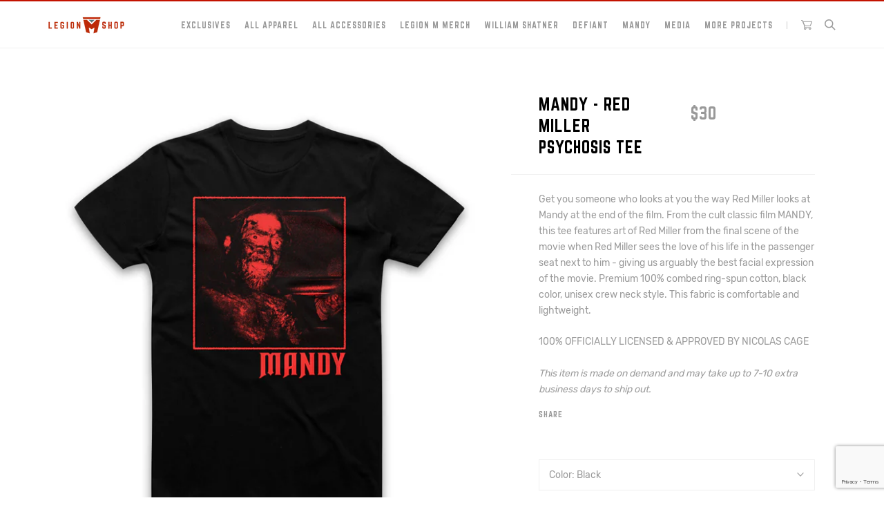

--- FILE ---
content_type: text/html; charset=utf-8
request_url: https://shop.legionm.com/collections/mandy-merch/products/mandy-red-miller-psychosis-tee
body_size: 26361
content:















<!doctype html>

<html class="no-js" lang="en">
  <head>


    <meta charset="utf-8"> 
    <meta http-equiv="X-UA-Compatible" content="IE=edge,chrome=1">
    <meta name="viewport" content="width=device-width, initial-scale=1.0, height=device-height, minimum-scale=1.0, user-scalable=0">
    <meta name="theme-color" content="">
	<meta name="google-site-verification" content="qF5_-zAFh-fzK81TgDQJ2bmptkllL0Zd9iDizETuM0E" />
    
    <title>
      MANDY - Red Miller Psychosis Tee &ndash; Legion M Shop
    </title><meta name="description" content="Get you someone who looks at you the way Red Miller looks at Mandy at the end of the film. From the cult classic film MANDY, this tee features art of Red Miller from the final scene of the movie when Red Miller sees the love of his life in the passenger seat next to him - giving us arguably the best facial expression of the movie. 100% soft ring-spun cotton, black color, unisex crew neck style."><link rel="canonical" href="https://shop.legionm.com/products/mandy-red-miller-psychosis-tee"><link rel="shortcut icon" href="//shop.legionm.com/cdn/shop/files/legion_m_color_favicon_32px_32x32.png?v=1613542727" type="image/png"><meta property="og:type" content="product">
  <meta property="og:title" content="MANDY - Red Miller Psychosis Tee"><meta property="og:image" content="http://shop.legionm.com/cdn/shop/products/shop-images-red-miller-psychosis-tee_grande.jpg?v=1626933677">
    <meta property="og:image:secure_url" content="https://shop.legionm.com/cdn/shop/products/shop-images-red-miller-psychosis-tee_grande.jpg?v=1626933677"><meta property="og:image" content="http://shop.legionm.com/cdn/shop/products/shop-images-unisex-size-chart_35f0af97-21b8-4622-9d85-5ef4281f9589_grande.jpg?v=1626933677">
    <meta property="og:image:secure_url" content="https://shop.legionm.com/cdn/shop/products/shop-images-unisex-size-chart_35f0af97-21b8-4622-9d85-5ef4281f9589_grande.jpg?v=1626933677"><meta property="product:price:amount" content="30.00">
  <meta property="product:price:currency" content="USD"><meta property="og:description" content="Get you someone who looks at you the way Red Miller looks at Mandy at the end of the film. From the cult classic film MANDY, this tee features art of Red Miller from the final scene of the movie when Red Miller sees the love of his life in the passenger seat next to him - giving us arguably the best facial expression of the movie. 100% soft ring-spun cotton, black color, unisex crew neck style."><meta property="og:url" content="https://shop.legionm.com/products/mandy-red-miller-psychosis-tee">
<meta property="og:site_name" content="Legion M Shop"><meta name="twitter:card" content="summary"><meta name="twitter:title" content="MANDY - Red Miller Psychosis Tee">
  <meta name="twitter:description" content="Get you someone who looks at you the way Red Miller looks at Mandy at the end of the film. From the cult classic film MANDY, this tee features art of Red Miller from the final scene of the movie when Red Miller sees the love of his life in the passenger seat next to him - giving us arguably the best facial expression of the movie. Premium 100% combed ring-spun cotton, black color, unisex crew neck style. This fabric is comfortable and lightweight.
100% OFFICIALLY LICENSED &amp;amp; APPROVED BY NICOLAS CAGE

This item is made on demand and may take up to 7-10 extra business days to ship out.">
  <meta name="twitter:image" content="https://shop.legionm.com/cdn/shop/products/shop-images-red-miller-psychosis-tee_600x600_crop_center.jpg?v=1626933677">

    
  <script>window.performance && window.performance.mark && window.performance.mark('shopify.content_for_header.start');</script><meta name="google-site-verification" content="pklOCGJhO-Ojze7D0DceHd4_bY1NnFTYQt3vzYePutI">
<meta name="google-site-verification" content="qF5_-zAFh-fzK81TgDQJ2bmptkllL0Zd9iDizETuM0E">
<meta id="shopify-digital-wallet" name="shopify-digital-wallet" content="/27418558516/digital_wallets/dialog">
<meta name="shopify-checkout-api-token" content="a44edde335f0ee7f030fde91a117c874">
<meta id="in-context-paypal-metadata" data-shop-id="27418558516" data-venmo-supported="false" data-environment="production" data-locale="en_US" data-paypal-v4="true" data-currency="USD">
<link rel="alternate" hreflang="x-default" href="https://shop.legionm.com/products/mandy-red-miller-psychosis-tee">
<link rel="alternate" hreflang="en" href="https://shop.legionm.com/products/mandy-red-miller-psychosis-tee">
<link rel="alternate" hreflang="es" href="https://shop.legionm.com/es/products/mandy-red-miller-psychosis-tee">
<link rel="alternate" hreflang="en-CA" href="https://shop.legionm.com/en-ca/products/mandy-red-miller-psychosis-tee">
<link rel="alternate" type="application/json+oembed" href="https://shop.legionm.com/products/mandy-red-miller-psychosis-tee.oembed">
<script async="async" src="/checkouts/internal/preloads.js?locale=en-US"></script>
<link rel="preconnect" href="https://shop.app" crossorigin="anonymous">
<script async="async" src="https://shop.app/checkouts/internal/preloads.js?locale=en-US&shop_id=27418558516" crossorigin="anonymous"></script>
<script id="apple-pay-shop-capabilities" type="application/json">{"shopId":27418558516,"countryCode":"US","currencyCode":"USD","merchantCapabilities":["supports3DS"],"merchantId":"gid:\/\/shopify\/Shop\/27418558516","merchantName":"Legion M Shop","requiredBillingContactFields":["postalAddress","email"],"requiredShippingContactFields":["postalAddress","email"],"shippingType":"shipping","supportedNetworks":["visa","masterCard","amex","discover","elo","jcb"],"total":{"type":"pending","label":"Legion M Shop","amount":"1.00"},"shopifyPaymentsEnabled":true,"supportsSubscriptions":true}</script>
<script id="shopify-features" type="application/json">{"accessToken":"a44edde335f0ee7f030fde91a117c874","betas":["rich-media-storefront-analytics"],"domain":"shop.legionm.com","predictiveSearch":true,"shopId":27418558516,"locale":"en"}</script>
<script>var Shopify = Shopify || {};
Shopify.shop = "legionm.myshopify.com";
Shopify.locale = "en";
Shopify.currency = {"active":"USD","rate":"1.0"};
Shopify.country = "US";
Shopify.theme = {"name":"Conspire x Legion M | V1.10 ","id":80504684596,"schema_name":"Prestige","schema_version":"4.3.0","theme_store_id":null,"role":"main"};
Shopify.theme.handle = "null";
Shopify.theme.style = {"id":null,"handle":null};
Shopify.cdnHost = "shop.legionm.com/cdn";
Shopify.routes = Shopify.routes || {};
Shopify.routes.root = "/";</script>
<script type="module">!function(o){(o.Shopify=o.Shopify||{}).modules=!0}(window);</script>
<script>!function(o){function n(){var o=[];function n(){o.push(Array.prototype.slice.apply(arguments))}return n.q=o,n}var t=o.Shopify=o.Shopify||{};t.loadFeatures=n(),t.autoloadFeatures=n()}(window);</script>
<script>
  window.ShopifyPay = window.ShopifyPay || {};
  window.ShopifyPay.apiHost = "shop.app\/pay";
  window.ShopifyPay.redirectState = null;
</script>
<script id="shop-js-analytics" type="application/json">{"pageType":"product"}</script>
<script defer="defer" async type="module" src="//shop.legionm.com/cdn/shopifycloud/shop-js/modules/v2/client.init-shop-cart-sync_C5BV16lS.en.esm.js"></script>
<script defer="defer" async type="module" src="//shop.legionm.com/cdn/shopifycloud/shop-js/modules/v2/chunk.common_CygWptCX.esm.js"></script>
<script type="module">
  await import("//shop.legionm.com/cdn/shopifycloud/shop-js/modules/v2/client.init-shop-cart-sync_C5BV16lS.en.esm.js");
await import("//shop.legionm.com/cdn/shopifycloud/shop-js/modules/v2/chunk.common_CygWptCX.esm.js");

  window.Shopify.SignInWithShop?.initShopCartSync?.({"fedCMEnabled":true,"windoidEnabled":true});

</script>
<script>
  window.Shopify = window.Shopify || {};
  if (!window.Shopify.featureAssets) window.Shopify.featureAssets = {};
  window.Shopify.featureAssets['shop-js'] = {"shop-cart-sync":["modules/v2/client.shop-cart-sync_ZFArdW7E.en.esm.js","modules/v2/chunk.common_CygWptCX.esm.js"],"init-fed-cm":["modules/v2/client.init-fed-cm_CmiC4vf6.en.esm.js","modules/v2/chunk.common_CygWptCX.esm.js"],"shop-button":["modules/v2/client.shop-button_tlx5R9nI.en.esm.js","modules/v2/chunk.common_CygWptCX.esm.js"],"shop-cash-offers":["modules/v2/client.shop-cash-offers_DOA2yAJr.en.esm.js","modules/v2/chunk.common_CygWptCX.esm.js","modules/v2/chunk.modal_D71HUcav.esm.js"],"init-windoid":["modules/v2/client.init-windoid_sURxWdc1.en.esm.js","modules/v2/chunk.common_CygWptCX.esm.js"],"shop-toast-manager":["modules/v2/client.shop-toast-manager_ClPi3nE9.en.esm.js","modules/v2/chunk.common_CygWptCX.esm.js"],"init-shop-email-lookup-coordinator":["modules/v2/client.init-shop-email-lookup-coordinator_B8hsDcYM.en.esm.js","modules/v2/chunk.common_CygWptCX.esm.js"],"init-shop-cart-sync":["modules/v2/client.init-shop-cart-sync_C5BV16lS.en.esm.js","modules/v2/chunk.common_CygWptCX.esm.js"],"avatar":["modules/v2/client.avatar_BTnouDA3.en.esm.js"],"pay-button":["modules/v2/client.pay-button_FdsNuTd3.en.esm.js","modules/v2/chunk.common_CygWptCX.esm.js"],"init-customer-accounts":["modules/v2/client.init-customer-accounts_DxDtT_ad.en.esm.js","modules/v2/client.shop-login-button_C5VAVYt1.en.esm.js","modules/v2/chunk.common_CygWptCX.esm.js","modules/v2/chunk.modal_D71HUcav.esm.js"],"init-shop-for-new-customer-accounts":["modules/v2/client.init-shop-for-new-customer-accounts_ChsxoAhi.en.esm.js","modules/v2/client.shop-login-button_C5VAVYt1.en.esm.js","modules/v2/chunk.common_CygWptCX.esm.js","modules/v2/chunk.modal_D71HUcav.esm.js"],"shop-login-button":["modules/v2/client.shop-login-button_C5VAVYt1.en.esm.js","modules/v2/chunk.common_CygWptCX.esm.js","modules/v2/chunk.modal_D71HUcav.esm.js"],"init-customer-accounts-sign-up":["modules/v2/client.init-customer-accounts-sign-up_CPSyQ0Tj.en.esm.js","modules/v2/client.shop-login-button_C5VAVYt1.en.esm.js","modules/v2/chunk.common_CygWptCX.esm.js","modules/v2/chunk.modal_D71HUcav.esm.js"],"shop-follow-button":["modules/v2/client.shop-follow-button_Cva4Ekp9.en.esm.js","modules/v2/chunk.common_CygWptCX.esm.js","modules/v2/chunk.modal_D71HUcav.esm.js"],"checkout-modal":["modules/v2/client.checkout-modal_BPM8l0SH.en.esm.js","modules/v2/chunk.common_CygWptCX.esm.js","modules/v2/chunk.modal_D71HUcav.esm.js"],"lead-capture":["modules/v2/client.lead-capture_Bi8yE_yS.en.esm.js","modules/v2/chunk.common_CygWptCX.esm.js","modules/v2/chunk.modal_D71HUcav.esm.js"],"shop-login":["modules/v2/client.shop-login_D6lNrXab.en.esm.js","modules/v2/chunk.common_CygWptCX.esm.js","modules/v2/chunk.modal_D71HUcav.esm.js"],"payment-terms":["modules/v2/client.payment-terms_CZxnsJam.en.esm.js","modules/v2/chunk.common_CygWptCX.esm.js","modules/v2/chunk.modal_D71HUcav.esm.js"]};
</script>
<script>(function() {
  var isLoaded = false;
  function asyncLoad() {
    if (isLoaded) return;
    isLoaded = true;
    var urls = ["\/\/d1liekpayvooaz.cloudfront.net\/apps\/customizery\/customizery.js?shop=legionm.myshopify.com","https:\/\/cdn.one.store\/javascript\/dist\/1.0\/jcr-widget.js?account_id=shopify:legionm.myshopify.com\u0026shop=legionm.myshopify.com","https:\/\/cdn.hextom.com\/js\/eventpromotionbar.js?shop=legionm.myshopify.com","https:\/\/na.shgcdn3.com\/pixel-collector.js?shop=legionm.myshopify.com"];
    for (var i = 0; i < urls.length; i++) {
      var s = document.createElement('script');
      s.type = 'text/javascript';
      s.async = true;
      s.src = urls[i];
      var x = document.getElementsByTagName('script')[0];
      x.parentNode.insertBefore(s, x);
    }
  };
  if(window.attachEvent) {
    window.attachEvent('onload', asyncLoad);
  } else {
    window.addEventListener('load', asyncLoad, false);
  }
})();</script>
<script id="__st">var __st={"a":27418558516,"offset":-28800,"reqid":"f7d51cc7-a667-49c0-81d1-34c3e06a355b-1768644172","pageurl":"shop.legionm.com\/collections\/mandy-merch\/products\/mandy-red-miller-psychosis-tee","u":"e71bfecec99d","p":"product","rtyp":"product","rid":6794104701120};</script>
<script>window.ShopifyPaypalV4VisibilityTracking = true;</script>
<script id="captcha-bootstrap">!function(){'use strict';const t='contact',e='account',n='new_comment',o=[[t,t],['blogs',n],['comments',n],[t,'customer']],c=[[e,'customer_login'],[e,'guest_login'],[e,'recover_customer_password'],[e,'create_customer']],r=t=>t.map((([t,e])=>`form[action*='/${t}']:not([data-nocaptcha='true']) input[name='form_type'][value='${e}']`)).join(','),a=t=>()=>t?[...document.querySelectorAll(t)].map((t=>t.form)):[];function s(){const t=[...o],e=r(t);return a(e)}const i='password',u='form_key',d=['recaptcha-v3-token','g-recaptcha-response','h-captcha-response',i],f=()=>{try{return window.sessionStorage}catch{return}},m='__shopify_v',_=t=>t.elements[u];function p(t,e,n=!1){try{const o=window.sessionStorage,c=JSON.parse(o.getItem(e)),{data:r}=function(t){const{data:e,action:n}=t;return t[m]||n?{data:e,action:n}:{data:t,action:n}}(c);for(const[e,n]of Object.entries(r))t.elements[e]&&(t.elements[e].value=n);n&&o.removeItem(e)}catch(o){console.error('form repopulation failed',{error:o})}}const l='form_type',E='cptcha';function T(t){t.dataset[E]=!0}const w=window,h=w.document,L='Shopify',v='ce_forms',y='captcha';let A=!1;((t,e)=>{const n=(g='f06e6c50-85a8-45c8-87d0-21a2b65856fe',I='https://cdn.shopify.com/shopifycloud/storefront-forms-hcaptcha/ce_storefront_forms_captcha_hcaptcha.v1.5.2.iife.js',D={infoText:'Protected by hCaptcha',privacyText:'Privacy',termsText:'Terms'},(t,e,n)=>{const o=w[L][v],c=o.bindForm;if(c)return c(t,g,e,D).then(n);var r;o.q.push([[t,g,e,D],n]),r=I,A||(h.body.append(Object.assign(h.createElement('script'),{id:'captcha-provider',async:!0,src:r})),A=!0)});var g,I,D;w[L]=w[L]||{},w[L][v]=w[L][v]||{},w[L][v].q=[],w[L][y]=w[L][y]||{},w[L][y].protect=function(t,e){n(t,void 0,e),T(t)},Object.freeze(w[L][y]),function(t,e,n,w,h,L){const[v,y,A,g]=function(t,e,n){const i=e?o:[],u=t?c:[],d=[...i,...u],f=r(d),m=r(i),_=r(d.filter((([t,e])=>n.includes(e))));return[a(f),a(m),a(_),s()]}(w,h,L),I=t=>{const e=t.target;return e instanceof HTMLFormElement?e:e&&e.form},D=t=>v().includes(t);t.addEventListener('submit',(t=>{const e=I(t);if(!e)return;const n=D(e)&&!e.dataset.hcaptchaBound&&!e.dataset.recaptchaBound,o=_(e),c=g().includes(e)&&(!o||!o.value);(n||c)&&t.preventDefault(),c&&!n&&(function(t){try{if(!f())return;!function(t){const e=f();if(!e)return;const n=_(t);if(!n)return;const o=n.value;o&&e.removeItem(o)}(t);const e=Array.from(Array(32),(()=>Math.random().toString(36)[2])).join('');!function(t,e){_(t)||t.append(Object.assign(document.createElement('input'),{type:'hidden',name:u})),t.elements[u].value=e}(t,e),function(t,e){const n=f();if(!n)return;const o=[...t.querySelectorAll(`input[type='${i}']`)].map((({name:t})=>t)),c=[...d,...o],r={};for(const[a,s]of new FormData(t).entries())c.includes(a)||(r[a]=s);n.setItem(e,JSON.stringify({[m]:1,action:t.action,data:r}))}(t,e)}catch(e){console.error('failed to persist form',e)}}(e),e.submit())}));const S=(t,e)=>{t&&!t.dataset[E]&&(n(t,e.some((e=>e===t))),T(t))};for(const o of['focusin','change'])t.addEventListener(o,(t=>{const e=I(t);D(e)&&S(e,y())}));const B=e.get('form_key'),M=e.get(l),P=B&&M;t.addEventListener('DOMContentLoaded',(()=>{const t=y();if(P)for(const e of t)e.elements[l].value===M&&p(e,B);[...new Set([...A(),...v().filter((t=>'true'===t.dataset.shopifyCaptcha))])].forEach((e=>S(e,t)))}))}(h,new URLSearchParams(w.location.search),n,t,e,['guest_login'])})(!0,!1)}();</script>
<script integrity="sha256-4kQ18oKyAcykRKYeNunJcIwy7WH5gtpwJnB7kiuLZ1E=" data-source-attribution="shopify.loadfeatures" defer="defer" src="//shop.legionm.com/cdn/shopifycloud/storefront/assets/storefront/load_feature-a0a9edcb.js" crossorigin="anonymous"></script>
<script crossorigin="anonymous" defer="defer" src="//shop.legionm.com/cdn/shopifycloud/storefront/assets/shopify_pay/storefront-65b4c6d7.js?v=20250812"></script>
<script data-source-attribution="shopify.dynamic_checkout.dynamic.init">var Shopify=Shopify||{};Shopify.PaymentButton=Shopify.PaymentButton||{isStorefrontPortableWallets:!0,init:function(){window.Shopify.PaymentButton.init=function(){};var t=document.createElement("script");t.src="https://shop.legionm.com/cdn/shopifycloud/portable-wallets/latest/portable-wallets.en.js",t.type="module",document.head.appendChild(t)}};
</script>
<script data-source-attribution="shopify.dynamic_checkout.buyer_consent">
  function portableWalletsHideBuyerConsent(e){var t=document.getElementById("shopify-buyer-consent"),n=document.getElementById("shopify-subscription-policy-button");t&&n&&(t.classList.add("hidden"),t.setAttribute("aria-hidden","true"),n.removeEventListener("click",e))}function portableWalletsShowBuyerConsent(e){var t=document.getElementById("shopify-buyer-consent"),n=document.getElementById("shopify-subscription-policy-button");t&&n&&(t.classList.remove("hidden"),t.removeAttribute("aria-hidden"),n.addEventListener("click",e))}window.Shopify?.PaymentButton&&(window.Shopify.PaymentButton.hideBuyerConsent=portableWalletsHideBuyerConsent,window.Shopify.PaymentButton.showBuyerConsent=portableWalletsShowBuyerConsent);
</script>
<script data-source-attribution="shopify.dynamic_checkout.cart.bootstrap">document.addEventListener("DOMContentLoaded",(function(){function t(){return document.querySelector("shopify-accelerated-checkout-cart, shopify-accelerated-checkout")}if(t())Shopify.PaymentButton.init();else{new MutationObserver((function(e,n){t()&&(Shopify.PaymentButton.init(),n.disconnect())})).observe(document.body,{childList:!0,subtree:!0})}}));
</script>
<link id="shopify-accelerated-checkout-styles" rel="stylesheet" media="screen" href="https://shop.legionm.com/cdn/shopifycloud/portable-wallets/latest/accelerated-checkout-backwards-compat.css" crossorigin="anonymous">
<style id="shopify-accelerated-checkout-cart">
        #shopify-buyer-consent {
  margin-top: 1em;
  display: inline-block;
  width: 100%;
}

#shopify-buyer-consent.hidden {
  display: none;
}

#shopify-subscription-policy-button {
  background: none;
  border: none;
  padding: 0;
  text-decoration: underline;
  font-size: inherit;
  cursor: pointer;
}

#shopify-subscription-policy-button::before {
  box-shadow: none;
}

      </style>

<script>window.performance && window.performance.mark && window.performance.mark('shopify.content_for_header.end');</script>
  





  <script type="text/javascript">
    
      window.__shgMoneyFormat = window.__shgMoneyFormat || {"CAD":{"currency":"CAD","currency_symbol":"$","currency_symbol_location":"left","decimal_places":2,"decimal_separator":".","thousands_separator":","},"USD":{"currency":"USD","currency_symbol":"$","currency_symbol_location":"left","decimal_places":2,"decimal_separator":".","thousands_separator":","}};
    
    window.__shgCurrentCurrencyCode = window.__shgCurrentCurrencyCode || {
      currency: "USD",
      currency_symbol: "$",
      decimal_separator: ".",
      thousands_separator: ",",
      decimal_places: 2,
      currency_symbol_location: "left"
    };
  </script>




    <link rel="stylesheet" href="//shop.legionm.com/cdn/shop/t/7/assets/theme.scss.css?v=163530491046340291151763682642">

    <script>
      // This allows to expose several variables to the global scope, to be used in scripts
      window.theme = {
        template: "product",
        shopCurrency: "USD",
        moneyFormat: "${{amount}}",
        moneyWithCurrencyFormat: "${{amount}} USD",
        useNativeMultiCurrency: true,
        currencyConversionEnabled: false,
        currencyConversionMoneyFormat: "money_format",
        currencyConversionRoundAmounts: true,
        productImageSize: "square",
        searchMode: "product,article",
        showPageTransition: false,
        showElementStaggering: false,
        showImageZooming: true
      };

      window.languages = {
        cartAddNote: "Add Order Note",
        cartEditNote: "Edit Order Note",
        productImageLoadingError: "This image could not be loaded. Please try to reload the page.",
        productFormAddToCart: "Add to cart",
        productFormUnavailable: "Unavailable",
        productFormSoldOut: "Sold Out",
        shippingEstimatorOneResult: "1 option available:",
        shippingEstimatorMoreResults: "{{count}} options available:",
        shippingEstimatorNoResults: "No shipping could be found"
      };

      window.lazySizesConfig = {
        loadHidden: false,
        hFac: 0.5,
        expFactor: 2,
        ricTimeout: 150,
        lazyClass: 'Image--lazyLoad',
        loadingClass: 'Image--lazyLoading',
        loadedClass: 'Image--lazyLoaded'
      };

      document.documentElement.className = document.documentElement.className.replace('no-js', 'js');
      document.documentElement.style.setProperty('--window-height', window.innerHeight + 'px');

      // We do a quick detection of some features (we could use Modernizr but for so little...)
      (function() {
        document.documentElement.className += ((window.CSS && window.CSS.supports('(position: sticky) or (position: -webkit-sticky)')) ? ' supports-sticky' : ' no-supports-sticky');
        document.documentElement.className += (window.matchMedia('(-moz-touch-enabled: 1), (hover: none)')).matches ? ' no-supports-hover' : ' supports-hover';
      }());

      // This code is done to force reload the page when the back button is hit (which allows to fix stale data on cart, for instance)
      if (performance.navigation.type === 2) {
        location.reload(true);
      }
    </script>

    <script src="//shop.legionm.com/cdn/shop/t/7/assets/lazysizes.min.js?v=174358363404432586981583975464" async></script>

    
<script src="https://polyfill-fastly.net/v3/polyfill.min.js?unknown=polyfill&features=fetch,Element.prototype.closest,Element.prototype.remove,Element.prototype.classList,Array.prototype.includes,Array.prototype.fill,Object.assign,CustomEvent,IntersectionObserver,IntersectionObserverEntry,URL" defer></script>
    <script src="//shop.legionm.com/cdn/shop/t/7/assets/libs.min.js?v=88466822118989791001583975465" defer></script>
    <script src="//shop.legionm.com/cdn/shop/t/7/assets/theme.min.js?v=39550739855746966521583975471" defer></script>
    <script src="//shop.legionm.com/cdn/shop/t/7/assets/custom.js?v=152154820229054131781583975515" defer></script>

    
  <script type="application/ld+json">
  {
    "@context": "http://schema.org",
    "@type": "Product",
    "offers": {
      "@type": "Offer",
      "availability":"https://schema.org/InStock",
      "price": "30.00",
      "priceCurrency": "USD",
      "url": "https://shop.legionm.com/products/mandy-red-miller-psychosis-tee"
    },
    "brand": "Vendien",
    "name": "MANDY - Red Miller Psychosis Tee",
    "description": "Get you someone who looks at you the way Red Miller looks at Mandy at the end of the film. From the cult classic film MANDY, this tee features art of Red Miller from the final scene of the movie when Red Miller sees the love of his life in the passenger seat next to him - giving us arguably the best facial expression of the movie. Premium 100% combed ring-spun cotton, black color, unisex crew neck style. This fabric is comfortable and lightweight.\n100% OFFICIALLY LICENSED \u0026amp; APPROVED BY NICOLAS CAGE\n\nThis item is made on demand and may take up to 7-10 extra business days to ship out.",
    "category": "Mandy",
    "url": "https://shop.legionm.com/products/mandy-red-miller-psychosis-tee",
    "image": {
      "@type": "ImageObject",
      "url": "https://shop.legionm.com/cdn/shop/products/shop-images-red-miller-psychosis-tee_1024x1024.jpg?v=1626933677",
      "image": "https://shop.legionm.com/cdn/shop/products/shop-images-red-miller-psychosis-tee_1024x1024.jpg?v=1626933677",
      "name": "MANDY - Red Miller Psychosis Tee",
      "width": 1024,
      "height": 1024
    }
  }
  </script>

 
	
<script>window.__pagefly_analytics_settings__ = {"acceptTracking":true};</script>
 
  	

<script type="text/javascript">
  
    window.SHG_CUSTOMER = null;
  
</script>







    
    <!-- Global site tag (gtag.js) - Google Ads: 602167558 -->
<script async src="https://www.googletagmanager.com/gtag/js?id=AW-602167558"></script>
<script>
  window.dataLayer = window.dataLayer || [];
  function gtag(){dataLayer.push(arguments);}
  gtag('js', new Date());

  gtag('config', 'AW-602167558');
</script>
    
    <script>
  gtag('event', 'page_view', {
    'send_to': 'AW-602167558',
    'value': 'UA-21354627-1',
    'items': [{
      'id': 'UA-21354627-1',
      'google_business_vertical': 'retail'
    }]
  });
</script>
    
<!-- Google Tag Manager -->
<script>(function(w,d,s,l,i){w[l]=w[l]||[];w[l].push({'gtm.start':
new Date().getTime(),event:'gtm.js'});var f=d.getElementsByTagName(s)[0],
j=d.createElement(s),dl=l!='dataLayer'?'&l='+l:'';j.async=true;j.src=
'https://www.googletagmanager.com/gtm.js?id='+i+dl;f.parentNode.insertBefore(j,f);
})(window,document,'script','dataLayer','GTM-PGQ769X4');</script>
<!-- End Google Tag Manager -->  
    
<!-- BEGIN app block: shopify://apps/mntn/blocks/tracking-pixel/d40b5b2f-bf84-4a06-b576-832ad24a8652 -->
<!-- MNTN Tracking Pixel Start -->
<script id="mntn_tracking_pixel" type="text/javascript">
const isUSShopper = window.Shopify  && window.Shopify.country === "US";

if (!window.Shopify || isUSShopper) {
	(function(){"use strict";var e=null,b="4.0.0",
	n="37218",
	additional="term=value",
	t,r,i;try{t=top.document.referer!==""?encodeURIComponent(top.document.referrer.substring(0,2048)):""}catch(o){t=document.referrer!==null?document.referrer.toString().substring(0,2048):""}try{r=window&&window.top&&document.location&&window.top.location===document.location?document.location:window&&window.top&&window.top.location&&""!==window.top.location?window.top.location:document.location}catch(u){r=document.location}try{i=parent.location.href!==""?encodeURIComponent(parent.location.href.toString().substring(0,2048)):""}catch(a){try{i=r!==null?encodeURIComponent(r.toString().substring(0,2048)):""}catch(f){i=""}}var l,c=document.createElement("script"),h=null,p=document.getElementsByTagName("script"),d=Number(p.length)-1,v=document.getElementsByTagName("script")[d];if(typeof l==="undefined"){l=Math.floor(Math.random()*1e17)}h="dx.mountain.com/spx?"+"dxver="+b+"&shaid="+n+"&tdr="+t+"&plh="+i+"&cb="+l+additional;c.type="text/javascript";c.src=("https:"===document.location.protocol?"https://":"http://")+h;v.parentNode.insertBefore(c,v)})()
}
</script>
<!-- MNTN Tracking Pixel End -->

<!-- MNTN DataLayer Start -->

    <script id="mntn_datalayer" type="text/javascript" async>
        let mntn_product_name = "MANDY - Red Miller Psychosis Tee";
        let mntn_product_price = "$30";
        let mntn_product_image = "\/\/shop.legionm.com\/cdn\/shop\/products\/shop-images-red-miller-psychosis-tee.jpg?v=1626933677";
        let mntn_product_sku = 6794104701120;
        let mntn_product_in_stock = true;
        let mntn_product_data = {"id":6794104701120,"title":"MANDY - Red Miller Psychosis Tee","handle":"mandy-red-miller-psychosis-tee","description":"\u003cp style=\"white-space: pre-wrap;\"\u003e\u003cspan data-mce-fragment=\"1\"\u003eGet you someone who looks at you the way Red Miller looks at Mandy at the end of the film. From the cult classic film MANDY, this tee features art of Red Miller from the final scene of the movie when Red Miller sees the love of his life in the passenger seat next to him - giving us arguably the best facial expression of the movie.\u003c\/span\u003e Premium \u003cmeta charset=\"utf-8\"\u003e\u003cspan data-mce-fragment=\"1\"\u003e100% combed ring-spun cotton, black color, unisex crew neck style. \u003cmeta charset=\"utf-8\"\u003eThis fabric is comfortable and lightweight.\u003c\/span\u003e\u003c\/p\u003e\n\u003cp style=\"white-space: pre-wrap;\"\u003e\u003cspan\u003e100% OFFICIALLY LICENSED \u0026amp; APPROVED BY NICOLAS CAGE\u003c\/span\u003e\u003c\/p\u003e\n\u003cmeta charset=\"utf-8\"\u003e\n\u003cp style=\"white-space: pre-wrap;\"\u003e\u003cem\u003eThis item is made on demand and may take \u003cmeta charset=\"utf-8\"\u003eup to 7-10 extra business days to ship out.\u003c\/em\u003e\u003c\/p\u003e","published_at":"2021-07-23T07:00:23-07:00","created_at":"2021-07-21T22:57:23-07:00","vendor":"Vendien","type":"Mandy","tags":["$12 Tees","Apparel","Mandy","spo-default","spo-disabled","spo-notify-me-disabled","T-Shirts"],"price":3000,"price_min":3000,"price_max":3000,"available":true,"price_varies":false,"compare_at_price":3000,"compare_at_price_min":3000,"compare_at_price_max":3000,"compare_at_price_varies":false,"variants":[{"id":40881944789184,"title":"Black \/ XS","option1":"Black","option2":"XS","option3":null,"sku":"MANDY-REDMILLER-PSYCHOSIS-TEE-BLK-XS","requires_shipping":true,"taxable":true,"featured_image":{"id":29974356263104,"product_id":6794104701120,"position":1,"created_at":"2021-07-21T23:01:09-07:00","updated_at":"2021-07-21T23:01:17-07:00","alt":null,"width":1000,"height":1000,"src":"\/\/shop.legionm.com\/cdn\/shop\/products\/shop-images-red-miller-psychosis-tee.jpg?v=1626933677","variant_ids":[40304373727424,40304373760192,40304373792960,40304373825728,40304373858496,40304373891264,40304373924032,40881944789184]},"available":false,"name":"MANDY - Red Miller Psychosis Tee - Black \/ XS","public_title":"Black \/ XS","options":["Black","XS"],"price":3000,"weight":227,"compare_at_price":3000,"inventory_management":"shopify","barcode":null,"featured_media":{"alt":null,"id":22243569860800,"position":1,"preview_image":{"aspect_ratio":1.0,"height":1000,"width":1000,"src":"\/\/shop.legionm.com\/cdn\/shop\/products\/shop-images-red-miller-psychosis-tee.jpg?v=1626933677"}},"requires_selling_plan":false,"selling_plan_allocations":[]},{"id":40304373727424,"title":"Black \/ S","option1":"Black","option2":"S","option3":null,"sku":"MANDY-REDMILLER-PSYCHOSIS-TEE-BLK-S","requires_shipping":true,"taxable":true,"featured_image":{"id":29974356263104,"product_id":6794104701120,"position":1,"created_at":"2021-07-21T23:01:09-07:00","updated_at":"2021-07-21T23:01:17-07:00","alt":null,"width":1000,"height":1000,"src":"\/\/shop.legionm.com\/cdn\/shop\/products\/shop-images-red-miller-psychosis-tee.jpg?v=1626933677","variant_ids":[40304373727424,40304373760192,40304373792960,40304373825728,40304373858496,40304373891264,40304373924032,40881944789184]},"available":true,"name":"MANDY - Red Miller Psychosis Tee - Black \/ S","public_title":"Black \/ S","options":["Black","S"],"price":3000,"weight":227,"compare_at_price":3000,"inventory_management":"shopify","barcode":null,"featured_media":{"alt":null,"id":22243569860800,"position":1,"preview_image":{"aspect_ratio":1.0,"height":1000,"width":1000,"src":"\/\/shop.legionm.com\/cdn\/shop\/products\/shop-images-red-miller-psychosis-tee.jpg?v=1626933677"}},"requires_selling_plan":false,"selling_plan_allocations":[]},{"id":40304373760192,"title":"Black \/ M","option1":"Black","option2":"M","option3":null,"sku":"MANDY-REDMILLER-PSYCHOSIS-TEE-BLK-M","requires_shipping":true,"taxable":true,"featured_image":{"id":29974356263104,"product_id":6794104701120,"position":1,"created_at":"2021-07-21T23:01:09-07:00","updated_at":"2021-07-21T23:01:17-07:00","alt":null,"width":1000,"height":1000,"src":"\/\/shop.legionm.com\/cdn\/shop\/products\/shop-images-red-miller-psychosis-tee.jpg?v=1626933677","variant_ids":[40304373727424,40304373760192,40304373792960,40304373825728,40304373858496,40304373891264,40304373924032,40881944789184]},"available":true,"name":"MANDY - Red Miller Psychosis Tee - Black \/ M","public_title":"Black \/ M","options":["Black","M"],"price":3000,"weight":227,"compare_at_price":3000,"inventory_management":"shopify","barcode":null,"featured_media":{"alt":null,"id":22243569860800,"position":1,"preview_image":{"aspect_ratio":1.0,"height":1000,"width":1000,"src":"\/\/shop.legionm.com\/cdn\/shop\/products\/shop-images-red-miller-psychosis-tee.jpg?v=1626933677"}},"requires_selling_plan":false,"selling_plan_allocations":[]},{"id":40304373792960,"title":"Black \/ L","option1":"Black","option2":"L","option3":null,"sku":"MANDY-REDMILLER-PSYCHOSIS-TEE-BLK-L","requires_shipping":true,"taxable":true,"featured_image":{"id":29974356263104,"product_id":6794104701120,"position":1,"created_at":"2021-07-21T23:01:09-07:00","updated_at":"2021-07-21T23:01:17-07:00","alt":null,"width":1000,"height":1000,"src":"\/\/shop.legionm.com\/cdn\/shop\/products\/shop-images-red-miller-psychosis-tee.jpg?v=1626933677","variant_ids":[40304373727424,40304373760192,40304373792960,40304373825728,40304373858496,40304373891264,40304373924032,40881944789184]},"available":true,"name":"MANDY - Red Miller Psychosis Tee - Black \/ L","public_title":"Black \/ L","options":["Black","L"],"price":3000,"weight":227,"compare_at_price":3000,"inventory_management":"shopify","barcode":null,"featured_media":{"alt":null,"id":22243569860800,"position":1,"preview_image":{"aspect_ratio":1.0,"height":1000,"width":1000,"src":"\/\/shop.legionm.com\/cdn\/shop\/products\/shop-images-red-miller-psychosis-tee.jpg?v=1626933677"}},"requires_selling_plan":false,"selling_plan_allocations":[]},{"id":40304373825728,"title":"Black \/ XL","option1":"Black","option2":"XL","option3":null,"sku":"MANDY-REDMILLER-PSYCHOSIS-TEE-BLK-XL","requires_shipping":true,"taxable":true,"featured_image":{"id":29974356263104,"product_id":6794104701120,"position":1,"created_at":"2021-07-21T23:01:09-07:00","updated_at":"2021-07-21T23:01:17-07:00","alt":null,"width":1000,"height":1000,"src":"\/\/shop.legionm.com\/cdn\/shop\/products\/shop-images-red-miller-psychosis-tee.jpg?v=1626933677","variant_ids":[40304373727424,40304373760192,40304373792960,40304373825728,40304373858496,40304373891264,40304373924032,40881944789184]},"available":true,"name":"MANDY - Red Miller Psychosis Tee - Black \/ XL","public_title":"Black \/ XL","options":["Black","XL"],"price":3000,"weight":227,"compare_at_price":3000,"inventory_management":"shopify","barcode":null,"featured_media":{"alt":null,"id":22243569860800,"position":1,"preview_image":{"aspect_ratio":1.0,"height":1000,"width":1000,"src":"\/\/shop.legionm.com\/cdn\/shop\/products\/shop-images-red-miller-psychosis-tee.jpg?v=1626933677"}},"requires_selling_plan":false,"selling_plan_allocations":[]},{"id":40304373858496,"title":"Black \/ 2XL","option1":"Black","option2":"2XL","option3":null,"sku":"MANDY-REDMILLER-PSYCHOSIS-TEE-BLK-2XL","requires_shipping":true,"taxable":true,"featured_image":{"id":29974356263104,"product_id":6794104701120,"position":1,"created_at":"2021-07-21T23:01:09-07:00","updated_at":"2021-07-21T23:01:17-07:00","alt":null,"width":1000,"height":1000,"src":"\/\/shop.legionm.com\/cdn\/shop\/products\/shop-images-red-miller-psychosis-tee.jpg?v=1626933677","variant_ids":[40304373727424,40304373760192,40304373792960,40304373825728,40304373858496,40304373891264,40304373924032,40881944789184]},"available":false,"name":"MANDY - Red Miller Psychosis Tee - Black \/ 2XL","public_title":"Black \/ 2XL","options":["Black","2XL"],"price":3000,"weight":283,"compare_at_price":3000,"inventory_management":"shopify","barcode":null,"featured_media":{"alt":null,"id":22243569860800,"position":1,"preview_image":{"aspect_ratio":1.0,"height":1000,"width":1000,"src":"\/\/shop.legionm.com\/cdn\/shop\/products\/shop-images-red-miller-psychosis-tee.jpg?v=1626933677"}},"requires_selling_plan":false,"selling_plan_allocations":[]},{"id":40304373891264,"title":"Black \/ 3XL","option1":"Black","option2":"3XL","option3":null,"sku":"MANDY-REDMILLER-PSYCHOSIS-TEE-BLK-3XL","requires_shipping":true,"taxable":true,"featured_image":{"id":29974356263104,"product_id":6794104701120,"position":1,"created_at":"2021-07-21T23:01:09-07:00","updated_at":"2021-07-21T23:01:17-07:00","alt":null,"width":1000,"height":1000,"src":"\/\/shop.legionm.com\/cdn\/shop\/products\/shop-images-red-miller-psychosis-tee.jpg?v=1626933677","variant_ids":[40304373727424,40304373760192,40304373792960,40304373825728,40304373858496,40304373891264,40304373924032,40881944789184]},"available":false,"name":"MANDY - Red Miller Psychosis Tee - Black \/ 3XL","public_title":"Black \/ 3XL","options":["Black","3XL"],"price":3000,"weight":283,"compare_at_price":3000,"inventory_management":"shopify","barcode":null,"featured_media":{"alt":null,"id":22243569860800,"position":1,"preview_image":{"aspect_ratio":1.0,"height":1000,"width":1000,"src":"\/\/shop.legionm.com\/cdn\/shop\/products\/shop-images-red-miller-psychosis-tee.jpg?v=1626933677"}},"requires_selling_plan":false,"selling_plan_allocations":[]},{"id":40304373924032,"title":"Black \/ 4XL","option1":"Black","option2":"4XL","option3":null,"sku":"MANDY-REDMILLER-PSYCHOSIS-TEE-BLK-4XL","requires_shipping":true,"taxable":true,"featured_image":{"id":29974356263104,"product_id":6794104701120,"position":1,"created_at":"2021-07-21T23:01:09-07:00","updated_at":"2021-07-21T23:01:17-07:00","alt":null,"width":1000,"height":1000,"src":"\/\/shop.legionm.com\/cdn\/shop\/products\/shop-images-red-miller-psychosis-tee.jpg?v=1626933677","variant_ids":[40304373727424,40304373760192,40304373792960,40304373825728,40304373858496,40304373891264,40304373924032,40881944789184]},"available":false,"name":"MANDY - Red Miller Psychosis Tee - Black \/ 4XL","public_title":"Black \/ 4XL","options":["Black","4XL"],"price":3000,"weight":340,"compare_at_price":3000,"inventory_management":"shopify","barcode":null,"featured_media":{"alt":null,"id":22243569860800,"position":1,"preview_image":{"aspect_ratio":1.0,"height":1000,"width":1000,"src":"\/\/shop.legionm.com\/cdn\/shop\/products\/shop-images-red-miller-psychosis-tee.jpg?v=1626933677"}},"requires_selling_plan":false,"selling_plan_allocations":[]}],"images":["\/\/shop.legionm.com\/cdn\/shop\/products\/shop-images-red-miller-psychosis-tee.jpg?v=1626933677","\/\/shop.legionm.com\/cdn\/shop\/products\/shop-images-unisex-size-chart_35f0af97-21b8-4622-9d85-5ef4281f9589.jpg?v=1626933677"],"featured_image":"\/\/shop.legionm.com\/cdn\/shop\/products\/shop-images-red-miller-psychosis-tee.jpg?v=1626933677","options":["Color","Size"],"media":[{"alt":null,"id":22243569860800,"position":1,"preview_image":{"aspect_ratio":1.0,"height":1000,"width":1000,"src":"\/\/shop.legionm.com\/cdn\/shop\/products\/shop-images-red-miller-psychosis-tee.jpg?v=1626933677"},"aspect_ratio":1.0,"height":1000,"media_type":"image","src":"\/\/shop.legionm.com\/cdn\/shop\/products\/shop-images-red-miller-psychosis-tee.jpg?v=1626933677","width":1000},{"alt":null,"id":22243548430528,"position":2,"preview_image":{"aspect_ratio":1.0,"height":1000,"width":1000,"src":"\/\/shop.legionm.com\/cdn\/shop\/products\/shop-images-unisex-size-chart_35f0af97-21b8-4622-9d85-5ef4281f9589.jpg?v=1626933677"},"aspect_ratio":1.0,"height":1000,"media_type":"image","src":"\/\/shop.legionm.com\/cdn\/shop\/products\/shop-images-unisex-size-chart_35f0af97-21b8-4622-9d85-5ef4281f9589.jpg?v=1626933677","width":1000}],"requires_selling_plan":false,"selling_plan_groups":[],"content":"\u003cp style=\"white-space: pre-wrap;\"\u003e\u003cspan data-mce-fragment=\"1\"\u003eGet you someone who looks at you the way Red Miller looks at Mandy at the end of the film. From the cult classic film MANDY, this tee features art of Red Miller from the final scene of the movie when Red Miller sees the love of his life in the passenger seat next to him - giving us arguably the best facial expression of the movie.\u003c\/span\u003e Premium \u003cmeta charset=\"utf-8\"\u003e\u003cspan data-mce-fragment=\"1\"\u003e100% combed ring-spun cotton, black color, unisex crew neck style. \u003cmeta charset=\"utf-8\"\u003eThis fabric is comfortable and lightweight.\u003c\/span\u003e\u003c\/p\u003e\n\u003cp style=\"white-space: pre-wrap;\"\u003e\u003cspan\u003e100% OFFICIALLY LICENSED \u0026amp; APPROVED BY NICOLAS CAGE\u003c\/span\u003e\u003c\/p\u003e\n\u003cmeta charset=\"utf-8\"\u003e\n\u003cp style=\"white-space: pre-wrap;\"\u003e\u003cem\u003eThis item is made on demand and may take \u003cmeta charset=\"utf-8\"\u003eup to 7-10 extra business days to ship out.\u003c\/em\u003e\u003c\/p\u003e"};
        let mntn_cart_quantity = 0;
        let mntn_cart_value = "$0";
        let mntn_cart_data = {"note":null,"attributes":{},"original_total_price":0,"total_price":0,"total_discount":0,"total_weight":0.0,"item_count":0,"items":[],"requires_shipping":false,"currency":"USD","items_subtotal_price":0,"cart_level_discount_applications":[],"checkout_charge_amount":0};
    </script>

<!-- MNTN DataLayer End -->

<!-- END app block --><link href="https://monorail-edge.shopifysvc.com" rel="dns-prefetch">
<script>(function(){if ("sendBeacon" in navigator && "performance" in window) {try {var session_token_from_headers = performance.getEntriesByType('navigation')[0].serverTiming.find(x => x.name == '_s').description;} catch {var session_token_from_headers = undefined;}var session_cookie_matches = document.cookie.match(/_shopify_s=([^;]*)/);var session_token_from_cookie = session_cookie_matches && session_cookie_matches.length === 2 ? session_cookie_matches[1] : "";var session_token = session_token_from_headers || session_token_from_cookie || "";function handle_abandonment_event(e) {var entries = performance.getEntries().filter(function(entry) {return /monorail-edge.shopifysvc.com/.test(entry.name);});if (!window.abandonment_tracked && entries.length === 0) {window.abandonment_tracked = true;var currentMs = Date.now();var navigation_start = performance.timing.navigationStart;var payload = {shop_id: 27418558516,url: window.location.href,navigation_start,duration: currentMs - navigation_start,session_token,page_type: "product"};window.navigator.sendBeacon("https://monorail-edge.shopifysvc.com/v1/produce", JSON.stringify({schema_id: "online_store_buyer_site_abandonment/1.1",payload: payload,metadata: {event_created_at_ms: currentMs,event_sent_at_ms: currentMs}}));}}window.addEventListener('pagehide', handle_abandonment_event);}}());</script>
<script id="web-pixels-manager-setup">(function e(e,d,r,n,o){if(void 0===o&&(o={}),!Boolean(null===(a=null===(i=window.Shopify)||void 0===i?void 0:i.analytics)||void 0===a?void 0:a.replayQueue)){var i,a;window.Shopify=window.Shopify||{};var t=window.Shopify;t.analytics=t.analytics||{};var s=t.analytics;s.replayQueue=[],s.publish=function(e,d,r){return s.replayQueue.push([e,d,r]),!0};try{self.performance.mark("wpm:start")}catch(e){}var l=function(){var e={modern:/Edge?\/(1{2}[4-9]|1[2-9]\d|[2-9]\d{2}|\d{4,})\.\d+(\.\d+|)|Firefox\/(1{2}[4-9]|1[2-9]\d|[2-9]\d{2}|\d{4,})\.\d+(\.\d+|)|Chrom(ium|e)\/(9{2}|\d{3,})\.\d+(\.\d+|)|(Maci|X1{2}).+ Version\/(15\.\d+|(1[6-9]|[2-9]\d|\d{3,})\.\d+)([,.]\d+|)( \(\w+\)|)( Mobile\/\w+|) Safari\/|Chrome.+OPR\/(9{2}|\d{3,})\.\d+\.\d+|(CPU[ +]OS|iPhone[ +]OS|CPU[ +]iPhone|CPU IPhone OS|CPU iPad OS)[ +]+(15[._]\d+|(1[6-9]|[2-9]\d|\d{3,})[._]\d+)([._]\d+|)|Android:?[ /-](13[3-9]|1[4-9]\d|[2-9]\d{2}|\d{4,})(\.\d+|)(\.\d+|)|Android.+Firefox\/(13[5-9]|1[4-9]\d|[2-9]\d{2}|\d{4,})\.\d+(\.\d+|)|Android.+Chrom(ium|e)\/(13[3-9]|1[4-9]\d|[2-9]\d{2}|\d{4,})\.\d+(\.\d+|)|SamsungBrowser\/([2-9]\d|\d{3,})\.\d+/,legacy:/Edge?\/(1[6-9]|[2-9]\d|\d{3,})\.\d+(\.\d+|)|Firefox\/(5[4-9]|[6-9]\d|\d{3,})\.\d+(\.\d+|)|Chrom(ium|e)\/(5[1-9]|[6-9]\d|\d{3,})\.\d+(\.\d+|)([\d.]+$|.*Safari\/(?![\d.]+ Edge\/[\d.]+$))|(Maci|X1{2}).+ Version\/(10\.\d+|(1[1-9]|[2-9]\d|\d{3,})\.\d+)([,.]\d+|)( \(\w+\)|)( Mobile\/\w+|) Safari\/|Chrome.+OPR\/(3[89]|[4-9]\d|\d{3,})\.\d+\.\d+|(CPU[ +]OS|iPhone[ +]OS|CPU[ +]iPhone|CPU IPhone OS|CPU iPad OS)[ +]+(10[._]\d+|(1[1-9]|[2-9]\d|\d{3,})[._]\d+)([._]\d+|)|Android:?[ /-](13[3-9]|1[4-9]\d|[2-9]\d{2}|\d{4,})(\.\d+|)(\.\d+|)|Mobile Safari.+OPR\/([89]\d|\d{3,})\.\d+\.\d+|Android.+Firefox\/(13[5-9]|1[4-9]\d|[2-9]\d{2}|\d{4,})\.\d+(\.\d+|)|Android.+Chrom(ium|e)\/(13[3-9]|1[4-9]\d|[2-9]\d{2}|\d{4,})\.\d+(\.\d+|)|Android.+(UC? ?Browser|UCWEB|U3)[ /]?(15\.([5-9]|\d{2,})|(1[6-9]|[2-9]\d|\d{3,})\.\d+)\.\d+|SamsungBrowser\/(5\.\d+|([6-9]|\d{2,})\.\d+)|Android.+MQ{2}Browser\/(14(\.(9|\d{2,})|)|(1[5-9]|[2-9]\d|\d{3,})(\.\d+|))(\.\d+|)|K[Aa][Ii]OS\/(3\.\d+|([4-9]|\d{2,})\.\d+)(\.\d+|)/},d=e.modern,r=e.legacy,n=navigator.userAgent;return n.match(d)?"modern":n.match(r)?"legacy":"unknown"}(),u="modern"===l?"modern":"legacy",c=(null!=n?n:{modern:"",legacy:""})[u],f=function(e){return[e.baseUrl,"/wpm","/b",e.hashVersion,"modern"===e.buildTarget?"m":"l",".js"].join("")}({baseUrl:d,hashVersion:r,buildTarget:u}),m=function(e){var d=e.version,r=e.bundleTarget,n=e.surface,o=e.pageUrl,i=e.monorailEndpoint;return{emit:function(e){var a=e.status,t=e.errorMsg,s=(new Date).getTime(),l=JSON.stringify({metadata:{event_sent_at_ms:s},events:[{schema_id:"web_pixels_manager_load/3.1",payload:{version:d,bundle_target:r,page_url:o,status:a,surface:n,error_msg:t},metadata:{event_created_at_ms:s}}]});if(!i)return console&&console.warn&&console.warn("[Web Pixels Manager] No Monorail endpoint provided, skipping logging."),!1;try{return self.navigator.sendBeacon.bind(self.navigator)(i,l)}catch(e){}var u=new XMLHttpRequest;try{return u.open("POST",i,!0),u.setRequestHeader("Content-Type","text/plain"),u.send(l),!0}catch(e){return console&&console.warn&&console.warn("[Web Pixels Manager] Got an unhandled error while logging to Monorail."),!1}}}}({version:r,bundleTarget:l,surface:e.surface,pageUrl:self.location.href,monorailEndpoint:e.monorailEndpoint});try{o.browserTarget=l,function(e){var d=e.src,r=e.async,n=void 0===r||r,o=e.onload,i=e.onerror,a=e.sri,t=e.scriptDataAttributes,s=void 0===t?{}:t,l=document.createElement("script"),u=document.querySelector("head"),c=document.querySelector("body");if(l.async=n,l.src=d,a&&(l.integrity=a,l.crossOrigin="anonymous"),s)for(var f in s)if(Object.prototype.hasOwnProperty.call(s,f))try{l.dataset[f]=s[f]}catch(e){}if(o&&l.addEventListener("load",o),i&&l.addEventListener("error",i),u)u.appendChild(l);else{if(!c)throw new Error("Did not find a head or body element to append the script");c.appendChild(l)}}({src:f,async:!0,onload:function(){if(!function(){var e,d;return Boolean(null===(d=null===(e=window.Shopify)||void 0===e?void 0:e.analytics)||void 0===d?void 0:d.initialized)}()){var d=window.webPixelsManager.init(e)||void 0;if(d){var r=window.Shopify.analytics;r.replayQueue.forEach((function(e){var r=e[0],n=e[1],o=e[2];d.publishCustomEvent(r,n,o)})),r.replayQueue=[],r.publish=d.publishCustomEvent,r.visitor=d.visitor,r.initialized=!0}}},onerror:function(){return m.emit({status:"failed",errorMsg:"".concat(f," has failed to load")})},sri:function(e){var d=/^sha384-[A-Za-z0-9+/=]+$/;return"string"==typeof e&&d.test(e)}(c)?c:"",scriptDataAttributes:o}),m.emit({status:"loading"})}catch(e){m.emit({status:"failed",errorMsg:(null==e?void 0:e.message)||"Unknown error"})}}})({shopId: 27418558516,storefrontBaseUrl: "https://shop.legionm.com",extensionsBaseUrl: "https://extensions.shopifycdn.com/cdn/shopifycloud/web-pixels-manager",monorailEndpoint: "https://monorail-edge.shopifysvc.com/unstable/produce_batch",surface: "storefront-renderer",enabledBetaFlags: ["2dca8a86"],webPixelsConfigList: [{"id":"1571553515","configuration":"{\"accountID\":\"ULbmWi\",\"webPixelConfig\":\"eyJlbmFibGVBZGRlZFRvQ2FydEV2ZW50cyI6IGZhbHNlfQ==\"}","eventPayloadVersion":"v1","runtimeContext":"STRICT","scriptVersion":"524f6c1ee37bacdca7657a665bdca589","type":"APP","apiClientId":123074,"privacyPurposes":["ANALYTICS","MARKETING"],"dataSharingAdjustments":{"protectedCustomerApprovalScopes":[]}},{"id":"996016363","configuration":"{\"site_id\":\"2bfd42a3-9feb-4f7e-9c13-218988b03fa1\",\"analytics_endpoint\":\"https:\\\/\\\/na.shgcdn3.com\"}","eventPayloadVersion":"v1","runtimeContext":"STRICT","scriptVersion":"695709fc3f146fa50a25299517a954f2","type":"APP","apiClientId":1158168,"privacyPurposes":["ANALYTICS","MARKETING","SALE_OF_DATA"],"dataSharingAdjustments":{"protectedCustomerApprovalScopes":["read_customer_personal_data"]}},{"id":"515047659","configuration":"{\"config\":\"{\\\"pixel_id\\\":\\\"G-NS367WNV0F\\\",\\\"target_country\\\":\\\"US\\\",\\\"gtag_events\\\":[{\\\"type\\\":\\\"search\\\",\\\"action_label\\\":[\\\"G-NS367WNV0F\\\",\\\"AW-602167558\\\/dVpkCL2Ust4BEIaykZ8C\\\"]},{\\\"type\\\":\\\"begin_checkout\\\",\\\"action_label\\\":[\\\"G-NS367WNV0F\\\",\\\"AW-602167558\\\/F4nYCLqUst4BEIaykZ8C\\\"]},{\\\"type\\\":\\\"view_item\\\",\\\"action_label\\\":[\\\"G-NS367WNV0F\\\",\\\"AW-602167558\\\/m6F-CLSUst4BEIaykZ8C\\\",\\\"MC-9P3ZQESL3S\\\"]},{\\\"type\\\":\\\"purchase\\\",\\\"action_label\\\":[\\\"G-NS367WNV0F\\\",\\\"AW-602167558\\\/9-K_CLGUst4BEIaykZ8C\\\",\\\"MC-9P3ZQESL3S\\\"]},{\\\"type\\\":\\\"page_view\\\",\\\"action_label\\\":[\\\"G-NS367WNV0F\\\",\\\"AW-602167558\\\/tsbBCK6Ust4BEIaykZ8C\\\",\\\"MC-9P3ZQESL3S\\\"]},{\\\"type\\\":\\\"add_payment_info\\\",\\\"action_label\\\":[\\\"G-NS367WNV0F\\\",\\\"AW-602167558\\\/_eI8CMCUst4BEIaykZ8C\\\"]},{\\\"type\\\":\\\"add_to_cart\\\",\\\"action_label\\\":[\\\"G-NS367WNV0F\\\",\\\"AW-602167558\\\/3lXqCLeUst4BEIaykZ8C\\\"]}],\\\"enable_monitoring_mode\\\":false}\"}","eventPayloadVersion":"v1","runtimeContext":"OPEN","scriptVersion":"b2a88bafab3e21179ed38636efcd8a93","type":"APP","apiClientId":1780363,"privacyPurposes":[],"dataSharingAdjustments":{"protectedCustomerApprovalScopes":["read_customer_address","read_customer_email","read_customer_name","read_customer_personal_data","read_customer_phone"]}},{"id":"238944491","configuration":"{\"pixel_id\":\"285295367375314\",\"pixel_type\":\"facebook_pixel\",\"metaapp_system_user_token\":\"-\"}","eventPayloadVersion":"v1","runtimeContext":"OPEN","scriptVersion":"ca16bc87fe92b6042fbaa3acc2fbdaa6","type":"APP","apiClientId":2329312,"privacyPurposes":["ANALYTICS","MARKETING","SALE_OF_DATA"],"dataSharingAdjustments":{"protectedCustomerApprovalScopes":["read_customer_address","read_customer_email","read_customer_name","read_customer_personal_data","read_customer_phone"]}},{"id":"74383595","configuration":"{\"tagID\":\"2613769143906\"}","eventPayloadVersion":"v1","runtimeContext":"STRICT","scriptVersion":"18031546ee651571ed29edbe71a3550b","type":"APP","apiClientId":3009811,"privacyPurposes":["ANALYTICS","MARKETING","SALE_OF_DATA"],"dataSharingAdjustments":{"protectedCustomerApprovalScopes":["read_customer_address","read_customer_email","read_customer_name","read_customer_personal_data","read_customer_phone"]}},{"id":"shopify-app-pixel","configuration":"{}","eventPayloadVersion":"v1","runtimeContext":"STRICT","scriptVersion":"0450","apiClientId":"shopify-pixel","type":"APP","privacyPurposes":["ANALYTICS","MARKETING"]},{"id":"shopify-custom-pixel","eventPayloadVersion":"v1","runtimeContext":"LAX","scriptVersion":"0450","apiClientId":"shopify-pixel","type":"CUSTOM","privacyPurposes":["ANALYTICS","MARKETING"]}],isMerchantRequest: false,initData: {"shop":{"name":"Legion M Shop","paymentSettings":{"currencyCode":"USD"},"myshopifyDomain":"legionm.myshopify.com","countryCode":"US","storefrontUrl":"https:\/\/shop.legionm.com"},"customer":null,"cart":null,"checkout":null,"productVariants":[{"price":{"amount":30.0,"currencyCode":"USD"},"product":{"title":"MANDY - Red Miller Psychosis Tee","vendor":"Vendien","id":"6794104701120","untranslatedTitle":"MANDY - Red Miller Psychosis Tee","url":"\/products\/mandy-red-miller-psychosis-tee","type":"Mandy"},"id":"40881944789184","image":{"src":"\/\/shop.legionm.com\/cdn\/shop\/products\/shop-images-red-miller-psychosis-tee.jpg?v=1626933677"},"sku":"MANDY-REDMILLER-PSYCHOSIS-TEE-BLK-XS","title":"Black \/ XS","untranslatedTitle":"Black \/ XS"},{"price":{"amount":30.0,"currencyCode":"USD"},"product":{"title":"MANDY - Red Miller Psychosis Tee","vendor":"Vendien","id":"6794104701120","untranslatedTitle":"MANDY - Red Miller Psychosis Tee","url":"\/products\/mandy-red-miller-psychosis-tee","type":"Mandy"},"id":"40304373727424","image":{"src":"\/\/shop.legionm.com\/cdn\/shop\/products\/shop-images-red-miller-psychosis-tee.jpg?v=1626933677"},"sku":"MANDY-REDMILLER-PSYCHOSIS-TEE-BLK-S","title":"Black \/ S","untranslatedTitle":"Black \/ S"},{"price":{"amount":30.0,"currencyCode":"USD"},"product":{"title":"MANDY - Red Miller Psychosis Tee","vendor":"Vendien","id":"6794104701120","untranslatedTitle":"MANDY - Red Miller Psychosis Tee","url":"\/products\/mandy-red-miller-psychosis-tee","type":"Mandy"},"id":"40304373760192","image":{"src":"\/\/shop.legionm.com\/cdn\/shop\/products\/shop-images-red-miller-psychosis-tee.jpg?v=1626933677"},"sku":"MANDY-REDMILLER-PSYCHOSIS-TEE-BLK-M","title":"Black \/ M","untranslatedTitle":"Black \/ M"},{"price":{"amount":30.0,"currencyCode":"USD"},"product":{"title":"MANDY - Red Miller Psychosis Tee","vendor":"Vendien","id":"6794104701120","untranslatedTitle":"MANDY - Red Miller Psychosis Tee","url":"\/products\/mandy-red-miller-psychosis-tee","type":"Mandy"},"id":"40304373792960","image":{"src":"\/\/shop.legionm.com\/cdn\/shop\/products\/shop-images-red-miller-psychosis-tee.jpg?v=1626933677"},"sku":"MANDY-REDMILLER-PSYCHOSIS-TEE-BLK-L","title":"Black \/ L","untranslatedTitle":"Black \/ L"},{"price":{"amount":30.0,"currencyCode":"USD"},"product":{"title":"MANDY - Red Miller Psychosis Tee","vendor":"Vendien","id":"6794104701120","untranslatedTitle":"MANDY - Red Miller Psychosis Tee","url":"\/products\/mandy-red-miller-psychosis-tee","type":"Mandy"},"id":"40304373825728","image":{"src":"\/\/shop.legionm.com\/cdn\/shop\/products\/shop-images-red-miller-psychosis-tee.jpg?v=1626933677"},"sku":"MANDY-REDMILLER-PSYCHOSIS-TEE-BLK-XL","title":"Black \/ XL","untranslatedTitle":"Black \/ XL"},{"price":{"amount":30.0,"currencyCode":"USD"},"product":{"title":"MANDY - Red Miller Psychosis Tee","vendor":"Vendien","id":"6794104701120","untranslatedTitle":"MANDY - Red Miller Psychosis Tee","url":"\/products\/mandy-red-miller-psychosis-tee","type":"Mandy"},"id":"40304373858496","image":{"src":"\/\/shop.legionm.com\/cdn\/shop\/products\/shop-images-red-miller-psychosis-tee.jpg?v=1626933677"},"sku":"MANDY-REDMILLER-PSYCHOSIS-TEE-BLK-2XL","title":"Black \/ 2XL","untranslatedTitle":"Black \/ 2XL"},{"price":{"amount":30.0,"currencyCode":"USD"},"product":{"title":"MANDY - Red Miller Psychosis Tee","vendor":"Vendien","id":"6794104701120","untranslatedTitle":"MANDY - Red Miller Psychosis Tee","url":"\/products\/mandy-red-miller-psychosis-tee","type":"Mandy"},"id":"40304373891264","image":{"src":"\/\/shop.legionm.com\/cdn\/shop\/products\/shop-images-red-miller-psychosis-tee.jpg?v=1626933677"},"sku":"MANDY-REDMILLER-PSYCHOSIS-TEE-BLK-3XL","title":"Black \/ 3XL","untranslatedTitle":"Black \/ 3XL"},{"price":{"amount":30.0,"currencyCode":"USD"},"product":{"title":"MANDY - Red Miller Psychosis Tee","vendor":"Vendien","id":"6794104701120","untranslatedTitle":"MANDY - Red Miller Psychosis Tee","url":"\/products\/mandy-red-miller-psychosis-tee","type":"Mandy"},"id":"40304373924032","image":{"src":"\/\/shop.legionm.com\/cdn\/shop\/products\/shop-images-red-miller-psychosis-tee.jpg?v=1626933677"},"sku":"MANDY-REDMILLER-PSYCHOSIS-TEE-BLK-4XL","title":"Black \/ 4XL","untranslatedTitle":"Black \/ 4XL"}],"purchasingCompany":null},},"https://shop.legionm.com/cdn","fcfee988w5aeb613cpc8e4bc33m6693e112",{"modern":"","legacy":""},{"shopId":"27418558516","storefrontBaseUrl":"https:\/\/shop.legionm.com","extensionBaseUrl":"https:\/\/extensions.shopifycdn.com\/cdn\/shopifycloud\/web-pixels-manager","surface":"storefront-renderer","enabledBetaFlags":"[\"2dca8a86\"]","isMerchantRequest":"false","hashVersion":"fcfee988w5aeb613cpc8e4bc33m6693e112","publish":"custom","events":"[[\"page_viewed\",{}],[\"product_viewed\",{\"productVariant\":{\"price\":{\"amount\":30.0,\"currencyCode\":\"USD\"},\"product\":{\"title\":\"MANDY - Red Miller Psychosis Tee\",\"vendor\":\"Vendien\",\"id\":\"6794104701120\",\"untranslatedTitle\":\"MANDY - Red Miller Psychosis Tee\",\"url\":\"\/products\/mandy-red-miller-psychosis-tee\",\"type\":\"Mandy\"},\"id\":\"40304373727424\",\"image\":{\"src\":\"\/\/shop.legionm.com\/cdn\/shop\/products\/shop-images-red-miller-psychosis-tee.jpg?v=1626933677\"},\"sku\":\"MANDY-REDMILLER-PSYCHOSIS-TEE-BLK-S\",\"title\":\"Black \/ S\",\"untranslatedTitle\":\"Black \/ S\"}}]]"});</script><script>
  window.ShopifyAnalytics = window.ShopifyAnalytics || {};
  window.ShopifyAnalytics.meta = window.ShopifyAnalytics.meta || {};
  window.ShopifyAnalytics.meta.currency = 'USD';
  var meta = {"product":{"id":6794104701120,"gid":"gid:\/\/shopify\/Product\/6794104701120","vendor":"Vendien","type":"Mandy","handle":"mandy-red-miller-psychosis-tee","variants":[{"id":40881944789184,"price":3000,"name":"MANDY - Red Miller Psychosis Tee - Black \/ XS","public_title":"Black \/ XS","sku":"MANDY-REDMILLER-PSYCHOSIS-TEE-BLK-XS"},{"id":40304373727424,"price":3000,"name":"MANDY - Red Miller Psychosis Tee - Black \/ S","public_title":"Black \/ S","sku":"MANDY-REDMILLER-PSYCHOSIS-TEE-BLK-S"},{"id":40304373760192,"price":3000,"name":"MANDY - Red Miller Psychosis Tee - Black \/ M","public_title":"Black \/ M","sku":"MANDY-REDMILLER-PSYCHOSIS-TEE-BLK-M"},{"id":40304373792960,"price":3000,"name":"MANDY - Red Miller Psychosis Tee - Black \/ L","public_title":"Black \/ L","sku":"MANDY-REDMILLER-PSYCHOSIS-TEE-BLK-L"},{"id":40304373825728,"price":3000,"name":"MANDY - Red Miller Psychosis Tee - Black \/ XL","public_title":"Black \/ XL","sku":"MANDY-REDMILLER-PSYCHOSIS-TEE-BLK-XL"},{"id":40304373858496,"price":3000,"name":"MANDY - Red Miller Psychosis Tee - Black \/ 2XL","public_title":"Black \/ 2XL","sku":"MANDY-REDMILLER-PSYCHOSIS-TEE-BLK-2XL"},{"id":40304373891264,"price":3000,"name":"MANDY - Red Miller Psychosis Tee - Black \/ 3XL","public_title":"Black \/ 3XL","sku":"MANDY-REDMILLER-PSYCHOSIS-TEE-BLK-3XL"},{"id":40304373924032,"price":3000,"name":"MANDY - Red Miller Psychosis Tee - Black \/ 4XL","public_title":"Black \/ 4XL","sku":"MANDY-REDMILLER-PSYCHOSIS-TEE-BLK-4XL"}],"remote":false},"page":{"pageType":"product","resourceType":"product","resourceId":6794104701120,"requestId":"f7d51cc7-a667-49c0-81d1-34c3e06a355b-1768644172"}};
  for (var attr in meta) {
    window.ShopifyAnalytics.meta[attr] = meta[attr];
  }
</script>
<script class="analytics">
  (function () {
    var customDocumentWrite = function(content) {
      var jquery = null;

      if (window.jQuery) {
        jquery = window.jQuery;
      } else if (window.Checkout && window.Checkout.$) {
        jquery = window.Checkout.$;
      }

      if (jquery) {
        jquery('body').append(content);
      }
    };

    var hasLoggedConversion = function(token) {
      if (token) {
        return document.cookie.indexOf('loggedConversion=' + token) !== -1;
      }
      return false;
    }

    var setCookieIfConversion = function(token) {
      if (token) {
        var twoMonthsFromNow = new Date(Date.now());
        twoMonthsFromNow.setMonth(twoMonthsFromNow.getMonth() + 2);

        document.cookie = 'loggedConversion=' + token + '; expires=' + twoMonthsFromNow;
      }
    }

    var trekkie = window.ShopifyAnalytics.lib = window.trekkie = window.trekkie || [];
    if (trekkie.integrations) {
      return;
    }
    trekkie.methods = [
      'identify',
      'page',
      'ready',
      'track',
      'trackForm',
      'trackLink'
    ];
    trekkie.factory = function(method) {
      return function() {
        var args = Array.prototype.slice.call(arguments);
        args.unshift(method);
        trekkie.push(args);
        return trekkie;
      };
    };
    for (var i = 0; i < trekkie.methods.length; i++) {
      var key = trekkie.methods[i];
      trekkie[key] = trekkie.factory(key);
    }
    trekkie.load = function(config) {
      trekkie.config = config || {};
      trekkie.config.initialDocumentCookie = document.cookie;
      var first = document.getElementsByTagName('script')[0];
      var script = document.createElement('script');
      script.type = 'text/javascript';
      script.onerror = function(e) {
        var scriptFallback = document.createElement('script');
        scriptFallback.type = 'text/javascript';
        scriptFallback.onerror = function(error) {
                var Monorail = {
      produce: function produce(monorailDomain, schemaId, payload) {
        var currentMs = new Date().getTime();
        var event = {
          schema_id: schemaId,
          payload: payload,
          metadata: {
            event_created_at_ms: currentMs,
            event_sent_at_ms: currentMs
          }
        };
        return Monorail.sendRequest("https://" + monorailDomain + "/v1/produce", JSON.stringify(event));
      },
      sendRequest: function sendRequest(endpointUrl, payload) {
        // Try the sendBeacon API
        if (window && window.navigator && typeof window.navigator.sendBeacon === 'function' && typeof window.Blob === 'function' && !Monorail.isIos12()) {
          var blobData = new window.Blob([payload], {
            type: 'text/plain'
          });

          if (window.navigator.sendBeacon(endpointUrl, blobData)) {
            return true;
          } // sendBeacon was not successful

        } // XHR beacon

        var xhr = new XMLHttpRequest();

        try {
          xhr.open('POST', endpointUrl);
          xhr.setRequestHeader('Content-Type', 'text/plain');
          xhr.send(payload);
        } catch (e) {
          console.log(e);
        }

        return false;
      },
      isIos12: function isIos12() {
        return window.navigator.userAgent.lastIndexOf('iPhone; CPU iPhone OS 12_') !== -1 || window.navigator.userAgent.lastIndexOf('iPad; CPU OS 12_') !== -1;
      }
    };
    Monorail.produce('monorail-edge.shopifysvc.com',
      'trekkie_storefront_load_errors/1.1',
      {shop_id: 27418558516,
      theme_id: 80504684596,
      app_name: "storefront",
      context_url: window.location.href,
      source_url: "//shop.legionm.com/cdn/s/trekkie.storefront.cd680fe47e6c39ca5d5df5f0a32d569bc48c0f27.min.js"});

        };
        scriptFallback.async = true;
        scriptFallback.src = '//shop.legionm.com/cdn/s/trekkie.storefront.cd680fe47e6c39ca5d5df5f0a32d569bc48c0f27.min.js';
        first.parentNode.insertBefore(scriptFallback, first);
      };
      script.async = true;
      script.src = '//shop.legionm.com/cdn/s/trekkie.storefront.cd680fe47e6c39ca5d5df5f0a32d569bc48c0f27.min.js';
      first.parentNode.insertBefore(script, first);
    };
    trekkie.load(
      {"Trekkie":{"appName":"storefront","development":false,"defaultAttributes":{"shopId":27418558516,"isMerchantRequest":null,"themeId":80504684596,"themeCityHash":"8815780403969860723","contentLanguage":"en","currency":"USD","eventMetadataId":"28880464-0b38-40f1-b44c-08bb7f1f2ef5"},"isServerSideCookieWritingEnabled":true,"monorailRegion":"shop_domain","enabledBetaFlags":["65f19447"]},"Session Attribution":{},"S2S":{"facebookCapiEnabled":true,"source":"trekkie-storefront-renderer","apiClientId":580111}}
    );

    var loaded = false;
    trekkie.ready(function() {
      if (loaded) return;
      loaded = true;

      window.ShopifyAnalytics.lib = window.trekkie;

      var originalDocumentWrite = document.write;
      document.write = customDocumentWrite;
      try { window.ShopifyAnalytics.merchantGoogleAnalytics.call(this); } catch(error) {};
      document.write = originalDocumentWrite;

      window.ShopifyAnalytics.lib.page(null,{"pageType":"product","resourceType":"product","resourceId":6794104701120,"requestId":"f7d51cc7-a667-49c0-81d1-34c3e06a355b-1768644172","shopifyEmitted":true});

      var match = window.location.pathname.match(/checkouts\/(.+)\/(thank_you|post_purchase)/)
      var token = match? match[1]: undefined;
      if (!hasLoggedConversion(token)) {
        setCookieIfConversion(token);
        window.ShopifyAnalytics.lib.track("Viewed Product",{"currency":"USD","variantId":40881944789184,"productId":6794104701120,"productGid":"gid:\/\/shopify\/Product\/6794104701120","name":"MANDY - Red Miller Psychosis Tee - Black \/ XS","price":"30.00","sku":"MANDY-REDMILLER-PSYCHOSIS-TEE-BLK-XS","brand":"Vendien","variant":"Black \/ XS","category":"Mandy","nonInteraction":true,"remote":false},undefined,undefined,{"shopifyEmitted":true});
      window.ShopifyAnalytics.lib.track("monorail:\/\/trekkie_storefront_viewed_product\/1.1",{"currency":"USD","variantId":40881944789184,"productId":6794104701120,"productGid":"gid:\/\/shopify\/Product\/6794104701120","name":"MANDY - Red Miller Psychosis Tee - Black \/ XS","price":"30.00","sku":"MANDY-REDMILLER-PSYCHOSIS-TEE-BLK-XS","brand":"Vendien","variant":"Black \/ XS","category":"Mandy","nonInteraction":true,"remote":false,"referer":"https:\/\/shop.legionm.com\/collections\/mandy-merch\/products\/mandy-red-miller-psychosis-tee"});
      }
    });


        var eventsListenerScript = document.createElement('script');
        eventsListenerScript.async = true;
        eventsListenerScript.src = "//shop.legionm.com/cdn/shopifycloud/storefront/assets/shop_events_listener-3da45d37.js";
        document.getElementsByTagName('head')[0].appendChild(eventsListenerScript);

})();</script>
  <script>
  if (!window.ga || (window.ga && typeof window.ga !== 'function')) {
    window.ga = function ga() {
      (window.ga.q = window.ga.q || []).push(arguments);
      if (window.Shopify && window.Shopify.analytics && typeof window.Shopify.analytics.publish === 'function') {
        window.Shopify.analytics.publish("ga_stub_called", {}, {sendTo: "google_osp_migration"});
      }
      console.error("Shopify's Google Analytics stub called with:", Array.from(arguments), "\nSee https://help.shopify.com/manual/promoting-marketing/pixels/pixel-migration#google for more information.");
    };
    if (window.Shopify && window.Shopify.analytics && typeof window.Shopify.analytics.publish === 'function') {
      window.Shopify.analytics.publish("ga_stub_initialized", {}, {sendTo: "google_osp_migration"});
    }
  }
</script>
<script
  defer
  src="https://shop.legionm.com/cdn/shopifycloud/perf-kit/shopify-perf-kit-3.0.4.min.js"
  data-application="storefront-renderer"
  data-shop-id="27418558516"
  data-render-region="gcp-us-central1"
  data-page-type="product"
  data-theme-instance-id="80504684596"
  data-theme-name="Prestige"
  data-theme-version="4.3.0"
  data-monorail-region="shop_domain"
  data-resource-timing-sampling-rate="10"
  data-shs="true"
  data-shs-beacon="true"
  data-shs-export-with-fetch="true"
  data-shs-logs-sample-rate="1"
  data-shs-beacon-endpoint="https://shop.legionm.com/api/collect"
></script>
</head> 

  <body class="prestige--v4  template-product">
    <a class="PageSkipLink u-visually-hidden" href="#main">Skip to content</a>
    <span class="LoadingBar"></span>
    <div class="PageOverlay"></div>
    <div class="PageTransition"></div>

    <div id="shopify-section-popup" class="shopify-section"></div>
    <div id="shopify-section-sidebar-menu" class="shopify-section"><section id="sidebar-menu" class="SidebarMenu Drawer Drawer--small Drawer--fromLeft" aria-hidden="true" data-section-id="sidebar-menu" data-section-type="sidebar-menu">
    <header class="Drawer__Header" data-drawer-animated-left>
      <button class="Drawer__Close Icon-Wrapper--clickable" data-action="close-drawer" data-drawer-id="sidebar-menu" aria-label="Close navigation"><svg class="Icon Icon--close" role="presentation" viewBox="0 0 512 512">
      <g>
        <path d="M437.018,74.987c-99.968-99.977-262.067-99.977-362.035,0c-99.977,99.959-99.977,262.059,0,362.027
          c99.968,99.977,262.067,99.977,362.035,0C536.994,337.054,536.994,174.955,437.018,74.987z M418.918,418.914
          c-89.984,89.967-235.853,89.967-325.837,0c-89.967-89.975-89.967-235.844,0-325.828c89.984-89.967,235.853-89.967,325.837,0
          C508.885,183.07,508.885,328.939,418.918,418.914z" fill="currentColor" />
      </g>
      <g>
        <path d="M274.099,256.004l81.459-81.459c5.001-4.992,5.001-13.107,0-18.099c-4.992-5-13.107-5-18.099,0L256,237.905
          l-81.459-81.459c-4.992-5.009-13.107-5.009-18.099,0c-5,4.992-5,13.107,0,18.099l81.459,81.459l-81.459,81.459
          c-5,4.992-5,13.107,0,18.099c4.992,5.001,13.107,5.001,18.099,0L256,274.103l81.459,81.459c4.992,5,13.107,5,18.099,0
          c5.001-4.992,5.001-13.107,0-18.099L274.099,256.004z" fill="currentColor" />
      </g>
    </svg></button>
    </header>

    <div class="Drawer__Content">
      <div class="Drawer__Main" data-drawer-animated-left data-scrollable>
        <div class="Drawer__Container">
          <nav class="SidebarMenu__Nav SidebarMenu__Nav--primary" aria-label="Sidebar navigation"><div class="Collapsible"><a href="/collections/exclusives" class="Collapsible__Button Heading Link Link--primary u-h6">Exclusives</a></div><div class="Collapsible"><button class="Collapsible__Button Heading u-h6" data-action="toggle-collapsible" aria-expanded="false">All Apparel<span class="Collapsible__Plus"></span>
                  </button>

                  <div class="Collapsible__Inner">
                    <div class="Collapsible__Content"><div class="Collapsible"><a href="/collections/apparel/T-Shirts" class="Collapsible__Button Heading Text--subdued Link Link--primary u-h7">Tees</a></div><div class="Collapsible"><a href="/collections/apparel/Tanks" class="Collapsible__Button Heading Text--subdued Link Link--primary u-h7">Tanks</a></div><div class="Collapsible"><a href="/collections/apparel/Raglan" class="Collapsible__Button Heading Text--subdued Link Link--primary u-h7">Fashion</a></div><div class="Collapsible"><a href="/collections/apparel/Cold-Weather" class="Collapsible__Button Heading Text--subdued Link Link--primary u-h7">Cold Weather</a></div></div>
                  </div></div><div class="Collapsible"><button class="Collapsible__Button Heading u-h6" data-action="toggle-collapsible" aria-expanded="false">All Accessories<span class="Collapsible__Plus"></span>
                  </button>

                  <div class="Collapsible__Inner">
                    <div class="Collapsible__Content"><div class="Collapsible"><a href="/collections/accessories/Pins%2FButtons" class="Collapsible__Button Heading Text--subdued Link Link--primary u-h7">Pins/Buttons</a></div><div class="Collapsible"><a href="/collections/accessories/Collectibles" class="Collapsible__Button Heading Text--subdued Link Link--primary u-h7">Collectibles</a></div><div class="Collapsible"><a href="/collections/accessories/Jewelry" class="Collapsible__Button Heading Text--subdued Link Link--primary u-h7">Jewelry</a></div><div class="Collapsible"><a href="/collections/accessories/Headwear" class="Collapsible__Button Heading Text--subdued Link Link--primary u-h7">Headwear</a></div><div class="Collapsible"><a href="/collections/footwear" class="Collapsible__Button Heading Text--subdued Link Link--primary u-h7">Footwear</a></div><div class="Collapsible"><a href="/collections/accessories/Plush" class="Collapsible__Button Heading Text--subdued Link Link--primary u-h7">Plush</a></div><div class="Collapsible"><a href="/collections/face-masks" class="Collapsible__Button Heading Text--subdued Link Link--primary u-h7">Face Masks</a></div></div>
                  </div></div><div class="Collapsible"><button class="Collapsible__Button Heading u-h6" data-action="toggle-collapsible" aria-expanded="false">Legion M Merch<span class="Collapsible__Plus"></span>
                  </button>

                  <div class="Collapsible__Inner">
                    <div class="Collapsible__Content"><div class="Collapsible"><a href="/collections/legion-m-merch" class="Collapsible__Button Heading Text--subdued Link Link--primary u-h7">All Legion M Items</a></div><div class="Collapsible"><a href="/collections/legion-m-merch/Apparel" class="Collapsible__Button Heading Text--subdued Link Link--primary u-h7">Apparel</a></div><div class="Collapsible"><a href="/collections/legion-m-merch/Accessories" class="Collapsible__Button Heading Text--subdued Link Link--primary u-h7">Accessories</a></div><div class="Collapsible"><a href="/collections/legion-m-merch/Home" class="Collapsible__Button Heading Text--subdued Link Link--primary u-h7">Home Decor</a></div></div>
                  </div></div><div class="Collapsible"><a href="/collections/you-can-call-me-bill" class="Collapsible__Button Heading Link Link--primary u-h6">William Shatner</a></div><div class="Collapsible"><a href="/collections/defiant" class="Collapsible__Button Heading Link Link--primary u-h6">Defiant</a></div><div class="Collapsible"><button class="Collapsible__Button Heading u-h6" data-action="toggle-collapsible" aria-expanded="false">Mandy<span class="Collapsible__Plus"></span>
                  </button>

                  <div class="Collapsible__Inner">
                    <div class="Collapsible__Content"><div class="Collapsible"><a href="/collections/mandy-merch" class="Collapsible__Button Heading Text--subdued Link Link--primary u-h7">All Mandy Merch</a></div><div class="Collapsible"><a href="/collections/mandy-merch/Apparel" class="Collapsible__Button Heading Text--subdued Link Link--primary u-h7">Apparel</a></div><div class="Collapsible"><a href="/collections/mandy-merch/Accessories" class="Collapsible__Button Heading Text--subdued Link Link--primary u-h7">Accessories</a></div><div class="Collapsible"><a href="/pages/mandy-merchandise-partners" class="Collapsible__Button Heading Text--subdued Link Link--primary u-h7">Licensed Partners</a></div></div>
                  </div></div><div class="Collapsible"><button class="Collapsible__Button Heading u-h6" data-action="toggle-collapsible" aria-expanded="false">Media<span class="Collapsible__Plus"></span>
                  </button>

                  <div class="Collapsible__Inner">
                    <div class="Collapsible__Content"><div class="Collapsible"><a href="/collections/movies-soundtracks" class="Collapsible__Button Heading Text--subdued Link Link--primary u-h7">Movies &amp; Soundtracks</a></div><div class="Collapsible"><a href="/collections/books" class="Collapsible__Button Heading Text--subdued Link Link--primary u-h7">Books</a></div><div class="Collapsible"><a href="/collections/posters" class="Collapsible__Button Heading Text--subdued Link Link--primary u-h7">Posters</a></div></div>
                  </div></div><div class="Collapsible"><button class="Collapsible__Button Heading u-h6" data-action="toggle-collapsible" aria-expanded="false">More Projects<span class="Collapsible__Plus"></span>
                  </button>

                  <div class="Collapsible__Inner">
                    <div class="Collapsible__Content"><div class="Collapsible"><a href="/collections/autofocus" class="Collapsible__Button Heading Text--subdued Link Link--primary u-h7">AutoFocus</a></div><div class="Collapsible"><a href="/collections/nandor-fodor-and-the-talking-mongoose" class="Collapsible__Button Heading Text--subdued Link Link--primary u-h7">Nandor Fodor</a></div><div class="Collapsible"><a href="/collections/jsb-reboot" class="Collapsible__Button Heading Text--subdued Link Link--primary u-h7">Jay &amp; Silent Bob</a></div><div class="Collapsible"><a href="/collections/tales-of-the-moonlight-cutter" class="Collapsible__Button Heading Text--subdued Link Link--primary u-h7">Tales of the Moonlight Cutter</a></div><div class="Collapsible"><a href="/collections/the-emperors-blades" class="Collapsible__Button Heading Text--subdued Link Link--primary u-h7">The Emperor&#39;s Blades</a></div><div class="Collapsible"><button class="Collapsible__Button Heading Text--subdued Link--primary u-h7" data-action="toggle-collapsible" aria-expanded="false">Archenemy<span class="Collapsible__Plus"></span>
                            </button>

                            <div class="Collapsible__Inner">
                              <div class="Collapsible__Content">
                                <ul class="Linklist Linklist--bordered Linklist--spacingLoose"><li class="Linklist__Item">
                                      <a href="https://join.legionm.com/archenemy-space-whiskey/" class="Text--subdued Link Link--primary">Space Whiskey</a>
                                    </li><li class="Linklist__Item">
                                      <a href="/collections/archenemy" class="Text--subdued Link Link--primary">All Archenemy Merch</a>
                                    </li></ul>
                              </div>
                            </div></div><div class="Collapsible"><a href="/collections/darknights-and-daydreams" class="Collapsible__Button Heading Text--subdued Link Link--primary u-h7">Darknights and Daydreams</a></div><div class="Collapsible"><a href="/collections/save-yourselves" class="Collapsible__Button Heading Text--subdued Link Link--primary u-h7">Save Yourselves!</a></div><div class="Collapsible"><a href="/collections/girl-with-no-name" class="Collapsible__Button Heading Text--subdued Link Link--primary u-h7">Girl With No Name</a></div><div class="Collapsible"><a href="/collections/memory-merch" class="Collapsible__Button Heading Text--subdued Link Link--primary u-h7">Memory</a></div></div>
                  </div></div></nav><nav class="SidebarMenu__Nav SidebarMenu__Nav--secondary">
            <ul class="Linklist Linklist--spacingLoose"></ul>
          </nav>
        </div>
      </div><aside class="Drawer__Footer" data-drawer-animated-bottom><div class="SidebarMenu__CurrencySelector">
              <div class="Select Select--transparent">
                <select class="CurrencySelector__Select" title="Currency selector"><option value="CAD" >CAD</option><option value="USD" selected="selected">USD</option></select><svg class="Icon Icon--select-arrow" role="presentation" viewBox="0 0 19 12">
      <polyline fill="none" stroke="currentColor" points="17 2 9.5 10 2 2" fill-rule="evenodd" stroke-width="2" stroke-linecap="square"></polyline>
    </svg></div>
            </div><ul class="SidebarMenu__Social HorizontalList HorizontalList--spacingFill">
    <li class="HorizontalList__Item">
      <a href="https://www.facebook.com/legionmofficial/" class="Link Link--primary" target="_blank" rel="noopener" aria-label="Facebook">
        <span class="Icon-Wrapper--clickable"><svg class="Icon Icon--facebook" viewBox="0 0 9 17">
      <path d="M5.842 17V9.246h2.653l.398-3.023h-3.05v-1.93c0-.874.246-1.47 1.526-1.47H9V.118C8.718.082 7.75 0 6.623 0 4.27 0 2.66 1.408 2.66 3.994v2.23H0v3.022h2.66V17h3.182z"></path>
    </svg></span>
      </a>
    </li>

    
<li class="HorizontalList__Item">
      <a href="https://twitter.com/legionmofficial" class="Link Link--primary" target="_blank" rel="noopener" aria-label="Twitter">
        <span class="Icon-Wrapper--clickable"><svg class="Icon Icon--twitter" role="presentation" viewBox="0 0 32 26">
      <path d="M32 3.077c-1.1748.525-2.4433.8748-3.768 1.031 1.356-.8123 2.3932-2.0995 2.887-3.6305-1.2686.7498-2.6746 1.2997-4.168 1.5934C25.751.796 24.045.0025 22.158.0025c-3.6242 0-6.561 2.937-6.561 6.5612 0 .5124.0562 1.0123.1686 1.4935C10.3104 7.7822 5.474 5.1702 2.237 1.196c-.5624.9687-.8873 2.0997-.8873 3.2994 0 2.2746 1.156 4.2867 2.9182 5.4615-1.075-.0314-2.0872-.3313-2.9745-.8187v.0812c0 3.1806 2.262 5.8363 5.2677 6.4362-.55.15-1.131.2312-1.731.2312-.4248 0-.831-.0438-1.2372-.1188.8374 2.6057 3.262 4.5054 6.13 4.5616-2.2495 1.7622-5.074 2.812-8.1546 2.812-.531 0-1.0498-.0313-1.5684-.0938 2.912 1.8684 6.3613 2.9494 10.0668 2.9494 12.0726 0 18.6776-10.0043 18.6776-18.6776 0-.2874-.0063-.5686-.0188-.8498C30.0066 5.5514 31.119 4.3954 32 3.077z"></path>
    </svg></span>
      </a>
    </li>

    
<li class="HorizontalList__Item">
      <a href="https://www.instagram.com/legionmofficial/" class="Link Link--primary" target="_blank" rel="noopener" aria-label="Instagram">
        <span class="Icon-Wrapper--clickable"><svg class="Icon Icon--instagram" role="presentation" viewBox="0 0 32 32">
      <path d="M15.994 2.886c4.273 0 4.775.019 6.464.095 1.562.07 2.406.33 2.971.552.749.292 1.283.635 1.841 1.194s.908 1.092 1.194 1.841c.216.565.483 1.41.552 2.971.076 1.689.095 2.19.095 6.464s-.019 4.775-.095 6.464c-.07 1.562-.33 2.406-.552 2.971-.292.749-.635 1.283-1.194 1.841s-1.092.908-1.841 1.194c-.565.216-1.41.483-2.971.552-1.689.076-2.19.095-6.464.095s-4.775-.019-6.464-.095c-1.562-.07-2.406-.33-2.971-.552-.749-.292-1.283-.635-1.841-1.194s-.908-1.092-1.194-1.841c-.216-.565-.483-1.41-.552-2.971-.076-1.689-.095-2.19-.095-6.464s.019-4.775.095-6.464c.07-1.562.33-2.406.552-2.971.292-.749.635-1.283 1.194-1.841s1.092-.908 1.841-1.194c.565-.216 1.41-.483 2.971-.552 1.689-.083 2.19-.095 6.464-.095zm0-2.883c-4.343 0-4.889.019-6.597.095-1.702.076-2.864.349-3.879.743-1.054.406-1.943.959-2.832 1.848S1.251 4.473.838 5.521C.444 6.537.171 7.699.095 9.407.019 11.109 0 11.655 0 15.997s.019 4.889.095 6.597c.076 1.702.349 2.864.743 3.886.406 1.054.959 1.943 1.848 2.832s1.784 1.435 2.832 1.848c1.016.394 2.178.667 3.886.743s2.248.095 6.597.095 4.889-.019 6.597-.095c1.702-.076 2.864-.349 3.886-.743 1.054-.406 1.943-.959 2.832-1.848s1.435-1.784 1.848-2.832c.394-1.016.667-2.178.743-3.886s.095-2.248.095-6.597-.019-4.889-.095-6.597c-.076-1.702-.349-2.864-.743-3.886-.406-1.054-.959-1.943-1.848-2.832S27.532 1.247 26.484.834C25.468.44 24.306.167 22.598.091c-1.714-.07-2.26-.089-6.603-.089zm0 7.778c-4.533 0-8.216 3.676-8.216 8.216s3.683 8.216 8.216 8.216 8.216-3.683 8.216-8.216-3.683-8.216-8.216-8.216zm0 13.549c-2.946 0-5.333-2.387-5.333-5.333s2.387-5.333 5.333-5.333 5.333 2.387 5.333 5.333-2.387 5.333-5.333 5.333zM26.451 7.457c0 1.059-.858 1.917-1.917 1.917s-1.917-.858-1.917-1.917c0-1.059.858-1.917 1.917-1.917s1.917.858 1.917 1.917z"></path>
    </svg></span>
      </a>
    </li>

    
<li class="HorizontalList__Item">
      <a href="https://www.pinterest.com/LegionMOfficial/" class="Link Link--primary" target="_blank" rel="noopener" aria-label="Pinterest">
        <span class="Icon-Wrapper--clickable"><svg class="Icon Icon--pinterest" role="presentation" viewBox="0 0 32 32">
      <path d="M16 0q3.25 0 6.208 1.271t5.104 3.417 3.417 5.104T32 16q0 4.333-2.146 8.021t-5.833 5.833T16 32q-2.375 0-4.542-.625 1.208-1.958 1.625-3.458l1.125-4.375q.417.792 1.542 1.396t2.375.604q2.5 0 4.479-1.438t3.063-3.937 1.083-5.625q0-3.708-2.854-6.437t-7.271-2.729q-2.708 0-4.958.917T8.042 8.689t-2.104 3.208-.729 3.479q0 2.167.812 3.792t2.438 2.292q.292.125.5.021t.292-.396q.292-1.042.333-1.292.167-.458-.208-.875-1.083-1.208-1.083-3.125 0-3.167 2.188-5.437t5.729-2.271q3.125 0 4.875 1.708t1.75 4.458q0 2.292-.625 4.229t-1.792 3.104-2.667 1.167q-1.25 0-2.042-.917t-.5-2.167q.167-.583.438-1.5t.458-1.563.354-1.396.167-1.25q0-1.042-.542-1.708t-1.583-.667q-1.292 0-2.167 1.188t-.875 2.979q0 .667.104 1.292t.229.917l.125.292q-1.708 7.417-2.083 8.708-.333 1.583-.25 3.708-4.292-1.917-6.938-5.875T0 16Q0 9.375 4.687 4.688T15.999.001z"></path>
    </svg></span>
      </a>
    </li>

    
<li class="HorizontalList__Item">
      <a href="https://www.youtube.com/c/legionmofficial" class="Link Link--primary" target="_blank" rel="noopener" aria-label="YouTube">
        <span class="Icon-Wrapper--clickable"><svg class="Icon Icon--youtube" role="presentation" viewBox="0 0 33 32">
      <path d="M0 25.693q0 1.997 1.318 3.395t3.209 1.398h24.259q1.891 0 3.209-1.398t1.318-3.395V6.387q0-1.997-1.331-3.435t-3.195-1.438H4.528q-1.864 0-3.195 1.438T.002 6.387v19.306zm12.116-3.488V9.876q0-.186.107-.293.08-.027.133-.027l.133.027 11.61 6.178q.107.107.107.266 0 .107-.107.213l-11.61 6.178q-.053.053-.107.053-.107 0-.16-.053-.107-.107-.107-.213z"></path>
    </svg></span>
      </a>
    </li>

    
<li class="HorizontalList__Item">
      <a href="https://www.linkedin.com/company/legion-m-entertainment-inc." class="Link Link--primary" target="_blank" rel="noopener" aria-label="LinkedIn">
        <span class="Icon-Wrapper--clickable"><svg class="Icon Icon--linkedin" role="presentation" viewBox="0 0 24 24">
      <path d="M19 0H5a5 5 0 0 0-5 5v14a5 5 0 0 0 5 5h14a5 5 0 0 0 5-5V5a5 5 0 0 0-5-5zM8 19H5V8h3v11zM6.5 6.73a1.76 1.76 0 1 1 0-3.53 1.76 1.76 0 0 1 0 3.53zM20 19h-3v-5.6c0-3.37-4-3.12-4 0V19h-3V8h3v1.76a3.8 3.8 0 0 1 7 2.48V19z"></path>
    </svg></span>
      </a>
    </li>

    

  </ul>

</aside></div>
</section>

</div>
<div id="sidebar-cart" class="Drawer Drawer--fromRight" aria-hidden="true" data-section-id="cart" data-section-type="cart" data-section-settings='{
  "type": "page",
  "itemCount": 0,
  "drawer": true,
  "hasShippingEstimator": false
}'>
  <div class="Drawer__Header Drawer__Header--bordered Drawer__Container">
      <span class="Drawer__Title Heading u-h4">Cart</span>

      <button class="Drawer__Close Icon-Wrapper--clickable" data-action="close-drawer" data-drawer-id="sidebar-cart" aria-label="Close cart"><svg class="Icon Icon--close" role="presentation" viewBox="0 0 512 512">
      <g>
        <path d="M437.018,74.987c-99.968-99.977-262.067-99.977-362.035,0c-99.977,99.959-99.977,262.059,0,362.027
          c99.968,99.977,262.067,99.977,362.035,0C536.994,337.054,536.994,174.955,437.018,74.987z M418.918,418.914
          c-89.984,89.967-235.853,89.967-325.837,0c-89.967-89.975-89.967-235.844,0-325.828c89.984-89.967,235.853-89.967,325.837,0
          C508.885,183.07,508.885,328.939,418.918,418.914z" fill="currentColor" />
      </g>
      <g>
        <path d="M274.099,256.004l81.459-81.459c5.001-4.992,5.001-13.107,0-18.099c-4.992-5-13.107-5-18.099,0L256,237.905
          l-81.459-81.459c-4.992-5.009-13.107-5.009-18.099,0c-5,4.992-5,13.107,0,18.099l81.459,81.459l-81.459,81.459
          c-5,4.992-5,13.107,0,18.099c4.992,5.001,13.107,5.001,18.099,0L256,274.103l81.459,81.459c4.992,5,13.107,5,18.099,0
          c5.001-4.992,5.001-13.107,0-18.099L274.099,256.004z" fill="currentColor" />
      </g>
    </svg></button>
  </div>

  <form class="Cart Drawer__Content" action="/cart" method="POST" novalidate>
    <div class="Drawer__Main" data-scrollable><p class="Cart__Empty Heading u-h5">Your cart is empty</p></div></form>
</div>
<div class="PageContainer">
      <div id="shopify-section-announcement" class="shopify-section"></div>
      <div id="shopify-section-header" class="shopify-section shopify-section--header"><div id="Search" class="Search" aria-hidden="true">
  <div class="Search__Inner">
    <div class="Search__SearchBar">
      <form action="/search" name="GET" role="search" class="Search__Form">
        <div class="Search__InputIconWrapper">
          <span class="hidden-tablet-and-up"><svg class="Icon Icon--search" role="presentation" viewBox="0 0 18 17">
      <g transform="translate(1 1)" stroke="currentColor" fill="none" fill-rule="evenodd" stroke-linecap="square">
        <path d="M16 16l-5.0752-5.0752"></path>
        <circle cx="6.4" cy="6.4" r="6.4"></circle>
      </g>
    </svg></span>
          <span class="hidden-phone"><svg class="Icon Icon--search-desktop" role="presentation" viewBox="0 0 21 21">
      <g transform="translate(1 1)" stroke="currentColor" stroke-width="2" fill="none" fill-rule="evenodd" stroke-linecap="square">
        <path d="M18 18l-5.7096-5.7096"></path>
        <circle cx="7.2" cy="7.2" r="7.2"></circle>
      </g>
    </svg></span>
        </div>

        <input type="search" class="Search__Input Heading" name="q" autocomplete="off" autocorrect="off" autocapitalize="off" placeholder="Search..." autofocus>
        <input type="hidden" name="type" value="product">
      </form>

      <button class="Search__Close Link Link--primary" data-action="close-search"><svg class="Icon Icon--close" role="presentation" viewBox="0 0 512 512">
      <g>
        <path d="M437.018,74.987c-99.968-99.977-262.067-99.977-362.035,0c-99.977,99.959-99.977,262.059,0,362.027
          c99.968,99.977,262.067,99.977,362.035,0C536.994,337.054,536.994,174.955,437.018,74.987z M418.918,418.914
          c-89.984,89.967-235.853,89.967-325.837,0c-89.967-89.975-89.967-235.844,0-325.828c89.984-89.967,235.853-89.967,325.837,0
          C508.885,183.07,508.885,328.939,418.918,418.914z" fill="currentColor" />
      </g>
      <g>
        <path d="M274.099,256.004l81.459-81.459c5.001-4.992,5.001-13.107,0-18.099c-4.992-5-13.107-5-18.099,0L256,237.905
          l-81.459-81.459c-4.992-5.009-13.107-5.009-18.099,0c-5,4.992-5,13.107,0,18.099l81.459,81.459l-81.459,81.459
          c-5,4.992-5,13.107,0,18.099c4.992,5.001,13.107,5.001,18.099,0L256,274.103l81.459,81.459c4.992,5,13.107,5,18.099,0
          c5.001-4.992,5.001-13.107,0-18.099L274.099,256.004z" fill="currentColor" />
      </g>
    </svg></button>
    </div>

    <div class="Search__Results" aria-hidden="true"><div class="PageLayout PageLayout--breakLap">
          <div class="PageLayout__Section"></div>
          <div class="PageLayout__Section PageLayout__Section--secondary"></div>
        </div></div>
  </div>
</div><header id="section-header"
        class="Header Header--logoLeft   Header--withIcons"
        data-section-id="header"
        data-section-type="header"
        data-section-settings='{
  "navigationStyle": "logoLeft",
  "hasTransparentHeader": false,
  "isSticky": true
}'
        role="banner">
  <div class="Header__Wrapper">
    <div class="Header__FlexItem Header__FlexItem--fill">
      <button class="Header__Icon Icon-Wrapper Icon-Wrapper--clickable hidden-desk" aria-expanded="false" data-action="open-drawer" data-drawer-id="sidebar-menu" aria-label="Open navigation">
        <span class="hidden-tablet-and-up"><svg class="Icon Icon--nav" role="presentation" viewBox="0 0 20 14">
      <path d="M0 14v-1h20v1H0zm0-7.5h20v1H0v-1zM0 0h20v1H0V0z" fill="currentColor"></path>
    </svg></span>
        <span class="hidden-phone"><svg class="Icon Icon--nav-desktop" role="presentation" viewBox="0 0 24 16">
      <path d="M0 15.985v-2h24v2H0zm0-9h24v2H0v-2zm0-7h24v2H0v-2z" fill="currentColor"></path>
    </svg></span>
      </button><nav class="Header__MainNav hidden-pocket hidden-lap" aria-label="Main navigation">
          <ul class="HorizontalList HorizontalList--spacingTight"><li class="HorizontalList__Item " >
                <a href="/collections/exclusives" class="Heading u-h6">Exclusives<span class="Header__LinkSpacer">Exclusives</span></a></li><li class="HorizontalList__Item " aria-haspopup="true">
                <a href="/collections/apparel" class="Heading u-h6">All Apparel</a><div class="DropdownMenu" aria-hidden="true">
                    <ul class="Linklist"><li class="Linklist__Item" >
                          <a href="/collections/apparel/T-Shirts" class="Link Link--secondary">Tees </a></li><li class="Linklist__Item" >
                          <a href="/collections/apparel/Tanks" class="Link Link--secondary">Tanks </a></li><li class="Linklist__Item" >
                          <a href="/collections/apparel/Raglan" class="Link Link--secondary">Fashion </a></li><li class="Linklist__Item" >
                          <a href="/collections/apparel/Cold-Weather" class="Link Link--secondary">Cold Weather </a></li></ul>
                  </div></li><li class="HorizontalList__Item " aria-haspopup="true">
                <a href="/collections/accessories" class="Heading u-h6">All Accessories</a><div class="DropdownMenu" aria-hidden="true">
                    <ul class="Linklist"><li class="Linklist__Item" >
                          <a href="/collections/accessories/Pins%2FButtons" class="Link Link--secondary">Pins/Buttons </a></li><li class="Linklist__Item" >
                          <a href="/collections/accessories/Collectibles" class="Link Link--secondary">Collectibles </a></li><li class="Linklist__Item" >
                          <a href="/collections/accessories/Jewelry" class="Link Link--secondary">Jewelry </a></li><li class="Linklist__Item" >
                          <a href="/collections/accessories/Headwear" class="Link Link--secondary">Headwear </a></li><li class="Linklist__Item" >
                          <a href="/collections/footwear" class="Link Link--secondary">Footwear </a></li><li class="Linklist__Item" >
                          <a href="/collections/accessories/Plush" class="Link Link--secondary">Plush </a></li><li class="Linklist__Item" >
                          <a href="/collections/face-masks" class="Link Link--secondary">Face Masks </a></li></ul>
                  </div></li><li class="HorizontalList__Item " aria-haspopup="true">
                <a href="/collections/legion-m-merch" class="Heading u-h6">Legion M Merch</a><div class="DropdownMenu" aria-hidden="true">
                    <ul class="Linklist"><li class="Linklist__Item" >
                          <a href="/collections/legion-m-merch" class="Link Link--secondary">All Legion M Items </a></li><li class="Linklist__Item" >
                          <a href="/collections/legion-m-merch/Apparel" class="Link Link--secondary">Apparel </a></li><li class="Linklist__Item" >
                          <a href="/collections/legion-m-merch/Accessories" class="Link Link--secondary">Accessories </a></li><li class="Linklist__Item" >
                          <a href="/collections/legion-m-merch/Home" class="Link Link--secondary">Home Decor </a></li></ul>
                  </div></li><li class="HorizontalList__Item " >
                <a href="/collections/you-can-call-me-bill" class="Heading u-h6">William Shatner<span class="Header__LinkSpacer">William Shatner</span></a></li><li class="HorizontalList__Item " >
                <a href="/collections/defiant" class="Heading u-h6">Defiant<span class="Header__LinkSpacer">Defiant</span></a></li><li class="HorizontalList__Item " aria-haspopup="true">
                <a href="/collections/mandy-merch" class="Heading u-h6">Mandy</a><div class="DropdownMenu" aria-hidden="true">
                    <ul class="Linklist"><li class="Linklist__Item" >
                          <a href="/collections/mandy-merch" class="Link Link--secondary">All Mandy Merch </a></li><li class="Linklist__Item" >
                          <a href="/collections/mandy-merch/Apparel" class="Link Link--secondary">Apparel </a></li><li class="Linklist__Item" >
                          <a href="/collections/mandy-merch/Accessories" class="Link Link--secondary">Accessories </a></li><li class="Linklist__Item" >
                          <a href="/pages/mandy-merchandise-partners" class="Link Link--secondary">Licensed Partners </a></li></ul>
                  </div></li><li class="HorizontalList__Item " aria-haspopup="true">
                <a href="/collections/movies-soundtracks" class="Heading u-h6">Media</a><div class="DropdownMenu" aria-hidden="true">
                    <ul class="Linklist"><li class="Linklist__Item" >
                          <a href="/collections/movies-soundtracks" class="Link Link--secondary">Movies &amp; Soundtracks </a></li><li class="Linklist__Item" >
                          <a href="/collections/books" class="Link Link--secondary">Books </a></li><li class="Linklist__Item" >
                          <a href="/collections/posters" class="Link Link--secondary">Posters </a></li></ul>
                  </div></li><li class="HorizontalList__Item " aria-haspopup="true">
                <a href="/collections/autofocus" class="Heading u-h6">More Projects</a><div class="DropdownMenu" aria-hidden="true">
                    <ul class="Linklist"><li class="Linklist__Item" >
                          <a href="/collections/autofocus" class="Link Link--secondary">AutoFocus </a></li><li class="Linklist__Item" >
                          <a href="/collections/nandor-fodor-and-the-talking-mongoose" class="Link Link--secondary">Nandor Fodor </a></li><li class="Linklist__Item" >
                          <a href="/collections/jsb-reboot" class="Link Link--secondary">Jay &amp; Silent Bob </a></li><li class="Linklist__Item" >
                          <a href="/collections/tales-of-the-moonlight-cutter" class="Link Link--secondary">Tales of the Moonlight Cutter </a></li><li class="Linklist__Item" >
                          <a href="/collections/the-emperors-blades" class="Link Link--secondary">The Emperor&#39;s Blades </a></li><li class="Linklist__Item" aria-haspopup="true">
                          <a href="/collections/archenemy" class="Link Link--secondary">Archenemy <svg class="Icon Icon--select-arrow-right" role="presentation" viewBox="0 0 11 18">
      <path d="M1.5 1.5l8 7.5-8 7.5" stroke-width="2" stroke="currentColor" fill="none" fill-rule="evenodd" stroke-linecap="square"></path>
    </svg></a><div class="DropdownMenu" aria-hidden="true">
                              <ul class="Linklist"><li class="Linklist__Item">
                                    <a href="https://join.legionm.com/archenemy-space-whiskey/" class="Link Link--secondary">Space Whiskey</a>
                                  </li><li class="Linklist__Item">
                                    <a href="/collections/archenemy" class="Link Link--secondary">All Archenemy Merch</a>
                                  </li></ul>
                            </div></li><li class="Linklist__Item" >
                          <a href="/collections/darknights-and-daydreams" class="Link Link--secondary">Darknights and Daydreams </a></li><li class="Linklist__Item" >
                          <a href="/collections/save-yourselves" class="Link Link--secondary">Save Yourselves! </a></li><li class="Linklist__Item" >
                          <a href="/collections/girl-with-no-name" class="Link Link--secondary">Girl With No Name </a></li><li class="Linklist__Item" >
                          <a href="/collections/memory-merch" class="Link Link--secondary">Memory </a></li></ul>
                  </div></li></ul>
        </nav><div class="Header__CurrencySelector Text--subdued Heading Link Link--primary u-h8 hidden-pocket hidden-lap">
      <div class="Select Select--transparent">
        <select class="CurrencySelector__Select u-h8" title="Currency selector"><option value="CAD" >CAD</option><option value="USD" selected="selected">USD</option></select><svg class="Icon Icon--select-arrow" role="presentation" viewBox="0 0 19 12">
      <polyline fill="none" stroke="currentColor" points="17 2 9.5 10 2 2" fill-rule="evenodd" stroke-width="2" stroke-linecap="square"></polyline>
    </svg></div>
    </div></div><div class="Header__FlexItem Header__FlexItem--logo"><div class="Header__Logo"><a href="/" class="Header__LogoLink"><img class="Header__LogoImage Header__LogoImage--primary"
               src="//shop.legionm.com/cdn/shop/files/legion-m-shop-logo-final_110x.png?v=1613542737"
               srcset="//shop.legionm.com/cdn/shop/files/legion-m-shop-logo-final_110x.png?v=1613542737 1x, //shop.legionm.com/cdn/shop/files/legion-m-shop-logo-final_110x@2x.png?v=1613542737 2x"
               width="110"
               alt="Legion M Shop"></a></div></div>

    <div class="Header__FlexItem Header__FlexItem--fill"><a href="/cart" class="Header__Icon Icon-Wrapper Icon-Wrapper--clickable " >
        <span class="hidden-tablet-and-up"><svg class="Icon Icon--cart" role="presentation" viewBox="0 0 16 14">
      <defs>
        <clipPath clipPathUnits="userSpaceOnUse" id="cpCart">
          <path d="M-1251 -64L115 -64L115 5756L-1251 5756Z" />
        </clipPath>
      </defs>
      <g clip-path="url(#cpCart)">
        <path id="Cart" fill-rule="evenodd" class="shp0" d="M5.19 9.32C5.07 9.55 5.07 9.82 5.19 10.04C5.32 10.26 5.55 10.4 5.8 10.4C5.82 10.4 5.85 10.4 5.87 10.39C5.87 10.4 5.88 10.4 5.89 10.4L12.83 10.4L12.83 10.4C12.84 10.4 12.85 10.4 12.86 10.4C13.32 10.4 13.76 10.59 14.09 10.93C14.41 11.26 14.6 11.72 14.59 12.19C14.58 13.18 13.8 13.97 12.83 13.97C11.87 13.97 11.09 13.18 11.08 12.19C11.08 11.95 11.13 11.7 11.22 11.48L7.41 11.48C7.51 11.7 7.56 11.95 7.56 12.19C7.56 13.19 6.77 14 5.8 14C4.83 14 4.04 13.19 4.04 12.19C4.72 11.5 4.72 10.38 4.04 9.68C4.04 9.27 4.18 8.87 4.44 8.56L1.23 1.08L0.52 1.08C0.23 1.08 0 0.84 0 0.54C0 0.24 0.23 0 0.52 0L1.58 0C1.79 0 1.98 0.13 2.06 0.32L2.77 1.97C2.94 1.86 3.14 1.8 3.34 1.79L14.94 1.79C15.3 1.79 15.63 1.97 15.83 2.28C16.02 2.58 16.05 2.96 15.91 3.29L13.8 8.31C13.64 8.71 13.26 8.97 12.83 8.97L5.8 8.97C5.55 8.97 5.32 9.1 5.19 9.32ZM3.48 2.87L5.56 7.9L12.87 7.9L14.96 2.87L3.48 2.87ZM5.91 11.49C5.63 11.49 5.38 11.66 5.27 11.93C5.16 12.2 5.22 12.51 5.42 12.71C5.62 12.92 5.92 12.98 6.18 12.87C6.44 12.75 6.61 12.49 6.61 12.2C6.61 11.81 6.3 11.49 5.91 11.49ZM12.87 11.49C12.59 11.49 12.33 11.66 12.23 11.93C12.12 12.2 12.18 12.51 12.38 12.71C12.58 12.92 12.88 12.98 13.14 12.87C13.4 12.75 13.57 12.49 13.57 12.2C13.56 11.81 13.25 11.49 12.87 11.49Z" fill="currentColor" />
      </g>
    </svg></span>
        <span class="hidden-phone"><svg class="Icon Icon--cart-desktop" role="presentation" viewBox="0 0 16 14">
      <defs>
        <clipPath clipPathUnits="userSpaceOnUse" id="cpCartD">
          <path d="M-1251 -64L115 -64L115 5756L-1251 5756Z" />
        </clipPath>
      </defs>
      <g clip-path="url(#cpCartD)">
        <path fill-rule="evenodd" d="M5.19 9.32C5.07 9.55 5.07 9.82 5.19 10.04C5.32 10.26 5.55 10.4 5.8 10.4C5.82 10.4 5.85 10.4 5.87 10.39C5.87 10.4 5.88 10.4 5.89 10.4L12.83 10.4L12.83 10.4C12.84 10.4 12.85 10.4 12.86 10.4C13.32 10.4 13.76 10.59 14.09 10.93C14.41 11.26 14.6 11.72 14.59 12.19C14.58 13.18 13.8 13.97 12.83 13.97C11.87 13.97 11.09 13.18 11.08 12.19C11.08 11.95 11.13 11.7 11.22 11.48L7.41 11.48C7.51 11.7 7.56 11.95 7.56 12.19C7.56 13.19 6.77 14 5.8 14C4.83 14 4.04 13.19 4.04 12.19C4.72 11.5 4.72 10.38 4.04 9.68C4.04 9.27 4.18 8.87 4.44 8.56L1.23 1.08L0.52 1.08C0.23 1.08 0 0.84 0 0.54C0 0.24 0.23 0 0.52 0L1.58 0C1.79 0 1.98 0.13 2.06 0.32L2.77 1.97C2.94 1.86 3.14 1.8 3.34 1.79L14.94 1.79C15.3 1.79 15.63 1.97 15.83 2.28C16.02 2.58 16.05 2.96 15.91 3.29L13.8 8.31C13.64 8.71 13.26 8.97 12.83 8.97L5.8 8.97C5.55 8.97 5.32 9.1 5.19 9.32ZM3.48 2.87L5.56 7.9L12.87 7.9L14.96 2.87L3.48 2.87ZM5.91 11.49C5.63 11.49 5.38 11.66 5.27 11.93C5.16 12.2 5.22 12.51 5.42 12.71C5.62 12.92 5.92 12.98 6.18 12.87C6.44 12.75 6.61 12.49 6.61 12.2C6.61 11.81 6.3 11.49 5.91 11.49ZM12.87 11.49C12.59 11.49 12.33 11.66 12.23 11.93C12.12 12.2 12.18 12.51 12.38 12.71C12.58 12.92 12.88 12.98 13.14 12.87C13.4 12.75 13.57 12.49 13.57 12.2C13.56 11.81 13.25 11.49 12.87 11.49Z" fill="currentColor" />
      </g>
    </svg></span>
        <span class="Header__CartDot Header__CartCount Header__CartDot--withCartCount ">0</span>
      </a><a href="/search" class="Header__Icon Icon-Wrapper Icon-Wrapper--clickable " data-action="toggle-search" aria-label="Search">
        <span class="hidden-tablet-and-up"><svg class="Icon Icon--search" role="presentation" viewBox="0 0 18 17">
      <g transform="translate(1 1)" stroke="currentColor" fill="none" fill-rule="evenodd" stroke-linecap="square">
        <path d="M16 16l-5.0752-5.0752"></path>
        <circle cx="6.4" cy="6.4" r="6.4"></circle>
      </g>
    </svg></span>
        <span class="hidden-phone"><svg class="Icon Icon--search-desktop" role="presentation" viewBox="0 0 21 21">
      <g transform="translate(1 1)" stroke="currentColor" stroke-width="2" fill="none" fill-rule="evenodd" stroke-linecap="square">
        <path d="M18 18l-5.7096-5.7096"></path>
        <circle cx="7.2" cy="7.2" r="7.2"></circle>
      </g>
    </svg></span>
      </a>
    </div>
  </div>


</header>

<style>:root {
      --use-sticky-header: 1;
      --use-unsticky-header: 0;
    }

    .shopify-section--header {
      position: -webkit-sticky;
      position: sticky;
    }@media screen and (max-width: 640px) {
      .Header__LogoImage {
        max-width: 100px;
      }
    }:root {
      --header-is-not-transparent: 1;
      --header-is-transparent: 0;
    }</style>

<script>
  document.documentElement.style.setProperty('--header-height', document.getElementById('shopify-section-header').offsetHeight + 'px');
</script>

</div>

      <main id="main" role="main">
        





  <script type="text/javascript">
    
      window.__shgMoneyFormat = window.__shgMoneyFormat || {"CAD":{"currency":"CAD","currency_symbol":"$","currency_symbol_location":"left","decimal_places":2,"decimal_separator":".","thousands_separator":","},"USD":{"currency":"USD","currency_symbol":"$","currency_symbol_location":"left","decimal_places":2,"decimal_separator":".","thousands_separator":","}};
    
    window.__shgCurrentCurrencyCode = window.__shgCurrentCurrencyCode || {
      currency: "USD",
      currency_symbol: "$",
      decimal_separator: ".",
      thousands_separator: ",",
      decimal_places: 2,
      currency_symbol_location: "left"
    };
  </script>



<div id="shopify-section-product-template" class="shopify-section shopify-section--bordered"><section class="Product Product--large" data-section-id="product-template" data-section-type="product" data-section-settings='{
  "enableHistoryState": true,
  "templateSuffix": "",
  "showInventoryQuantity": true,
  "showSku": false,
  "stackProductImages": false,
  "showThumbnails": true,
  "inventoryQuantityThreshold": 3,
  "showPriceInButton": false,
  "enableImageZoom": true,
  "showPaymentButton": false,
  "useAjaxCart": false
}'>
  <div class="Product__Wrapper"><div class="Product__Gallery  Product__Gallery--withThumbnails">
        <span id="ProductGallery" class="Anchor"></span><div class="Product__ActionList hidden-lap-and-up">
          <div class="Product__ActionItem hidden-lap-and-up">
          <button class="RoundButton RoundButton--small RoundButton--flat" data-action="open-product-zoom"><svg class="Icon Icon--plus" role="presentation" viewBox="0 0 16 16">
      <g stroke="currentColor" fill="none" fill-rule="evenodd" stroke-linecap="square">
        <path d="M8,1 L8,15"></path>
        <path d="M1,8 L15,8"></path>
      </g>
    </svg></button>
        </div><div class="Product__ActionItem hidden-lap-and-up">
          <button class="RoundButton RoundButton--small RoundButton--flat" data-action="toggle-social-share" data-animate-bottom aria-expanded="false">
            <span class="RoundButton__PrimaryState"><svg class="Icon Icon--share" role="presentation" viewBox="0 0 24 24">
      <g stroke="currentColor" fill="none" fill-rule="evenodd" stroke-width="1.5">
        <path d="M8.6,10.2 L15.4,6.8"></path>
        <path d="M8.6,13.7 L15.4,17.1"></path>
        <circle stroke-linecap="square" cx="5" cy="12" r="4"></circle>
        <circle stroke-linecap="square" cx="19" cy="5" r="4"></circle>
        <circle stroke-linecap="square" cx="19" cy="19" r="4"></circle>
      </g>
    </svg></span>
            <span class="RoundButton__SecondaryState"><svg class="Icon Icon--close" role="presentation" viewBox="0 0 512 512">
      <g>
        <path d="M437.018,74.987c-99.968-99.977-262.067-99.977-362.035,0c-99.977,99.959-99.977,262.059,0,362.027
          c99.968,99.977,262.067,99.977,362.035,0C536.994,337.054,536.994,174.955,437.018,74.987z M418.918,418.914
          c-89.984,89.967-235.853,89.967-325.837,0c-89.967-89.975-89.967-235.844,0-325.828c89.984-89.967,235.853-89.967,325.837,0
          C508.885,183.07,508.885,328.939,418.918,418.914z" fill="currentColor" />
      </g>
      <g>
        <path d="M274.099,256.004l81.459-81.459c5.001-4.992,5.001-13.107,0-18.099c-4.992-5-13.107-5-18.099,0L256,237.905
          l-81.459-81.459c-4.992-5.009-13.107-5.009-18.099,0c-5,4.992-5,13.107,0,18.099l81.459,81.459l-81.459,81.459
          c-5,4.992-5,13.107,0,18.099c4.992,5.001,13.107,5.001,18.099,0L256,274.103l81.459,81.459c4.992,5,13.107,5,18.099,0
          c5.001-4.992,5.001-13.107,0-18.099L274.099,256.004z" fill="currentColor" />
      </g>
    </svg></span>
          </button><div class="Product__ShareList" aria-hidden="true">
            <a class="Product__ShareItem" href="https://www.facebook.com/sharer.php?u=https://shop.legionm.com/products/mandy-red-miller-psychosis-tee" target="_blank" rel="noopener"><svg class="Icon Icon--facebook" viewBox="0 0 9 17">
      <path d="M5.842 17V9.246h2.653l.398-3.023h-3.05v-1.93c0-.874.246-1.47 1.526-1.47H9V.118C8.718.082 7.75 0 6.623 0 4.27 0 2.66 1.408 2.66 3.994v2.23H0v3.022h2.66V17h3.182z"></path>
    </svg>Facebook</a>
            <a class="Product__ShareItem" href="https://pinterest.com/pin/create/button/?url=https://shop.legionm.com/products/mandy-red-miller-psychosis-tee&media=https://shop.legionm.com/cdn/shop/products/shop-images-red-miller-psychosis-tee_large.jpg?v=1626933677&description=Get%20you%20someone%20who%20looks%20at%20you%20the%20way%20Red%20Miller%20looks%20at%20Mandy%20at..." target="_blank" rel="noopener"><svg class="Icon Icon--pinterest" role="presentation" viewBox="0 0 32 32">
      <path d="M16 0q3.25 0 6.208 1.271t5.104 3.417 3.417 5.104T32 16q0 4.333-2.146 8.021t-5.833 5.833T16 32q-2.375 0-4.542-.625 1.208-1.958 1.625-3.458l1.125-4.375q.417.792 1.542 1.396t2.375.604q2.5 0 4.479-1.438t3.063-3.937 1.083-5.625q0-3.708-2.854-6.437t-7.271-2.729q-2.708 0-4.958.917T8.042 8.689t-2.104 3.208-.729 3.479q0 2.167.812 3.792t2.438 2.292q.292.125.5.021t.292-.396q.292-1.042.333-1.292.167-.458-.208-.875-1.083-1.208-1.083-3.125 0-3.167 2.188-5.437t5.729-2.271q3.125 0 4.875 1.708t1.75 4.458q0 2.292-.625 4.229t-1.792 3.104-2.667 1.167q-1.25 0-2.042-.917t-.5-2.167q.167-.583.438-1.5t.458-1.563.354-1.396.167-1.25q0-1.042-.542-1.708t-1.583-.667q-1.292 0-2.167 1.188t-.875 2.979q0 .667.104 1.292t.229.917l.125.292q-1.708 7.417-2.083 8.708-.333 1.583-.25 3.708-4.292-1.917-6.938-5.875T0 16Q0 9.375 4.687 4.688T15.999.001z"></path>
    </svg>Pinterest</a>
            <a class="Product__ShareItem" href="https://twitter.com/share?text=MANDY - Red Miller Psychosis Tee&url=https://shop.legionm.com/products/mandy-red-miller-psychosis-tee" target="_blank" rel="noopener"><svg class="Icon Icon--twitter" role="presentation" viewBox="0 0 32 26">
      <path d="M32 3.077c-1.1748.525-2.4433.8748-3.768 1.031 1.356-.8123 2.3932-2.0995 2.887-3.6305-1.2686.7498-2.6746 1.2997-4.168 1.5934C25.751.796 24.045.0025 22.158.0025c-3.6242 0-6.561 2.937-6.561 6.5612 0 .5124.0562 1.0123.1686 1.4935C10.3104 7.7822 5.474 5.1702 2.237 1.196c-.5624.9687-.8873 2.0997-.8873 3.2994 0 2.2746 1.156 4.2867 2.9182 5.4615-1.075-.0314-2.0872-.3313-2.9745-.8187v.0812c0 3.1806 2.262 5.8363 5.2677 6.4362-.55.15-1.131.2312-1.731.2312-.4248 0-.831-.0438-1.2372-.1188.8374 2.6057 3.262 4.5054 6.13 4.5616-2.2495 1.7622-5.074 2.812-8.1546 2.812-.531 0-1.0498-.0313-1.5684-.0938 2.912 1.8684 6.3613 2.9494 10.0668 2.9494 12.0726 0 18.6776-10.0043 18.6776-18.6776 0-.2874-.0063-.5686-.0188-.8498C30.0066 5.5514 31.119 4.3954 32 3.077z"></path>
    </svg>Twitter</a>
          </div>
        </div>
          </div><div class="Product__Slideshow Product__Slideshow--zoomable Carousel" data-flickity-config='{
          "prevNextButtons": false,
          "pageDots": true,
          "adaptiveHeight": true,
          "watchCSS": true,
          "dragThreshold": 8,
          "initialIndex": 0,
          "arrowShape": {"x0": 20, "x1": 60, "y1": 40, "x2": 60, "y2": 35, "x3": 25}
        }'>
          <div id="Image29974356263104" class="Product__SlideItem Product__SlideItem--image Carousel__Cell is-selected"
             
             data-image-position-ignoring-video="0"
             data-image-position="0"
             data-image-id="29974356263104">
          <div class="AspectRatio AspectRatio--withFallback" style="padding-bottom: 100.0%; --aspect-ratio: 1.0;">
            

            <img class="Image--lazyLoad Image--fadeIn"
                 src="//shop.legionm.com/cdn/shop/products/shop-images-red-miller-psychosis-tee_250x.jpg?v=1626933677"
                 data-src="//shop.legionm.com/cdn/shop/products/shop-images-red-miller-psychosis-tee_{width}x.jpg?v=1626933677"
                 data-widths="[200,400,600,700,800,900,1000]"
                 data-sizes="auto"
                 data-expand="-100"
                 alt="MANDY - Red Miller Psychosis Tee"
                 data-max-width="1000"
                 data-max-height="1000"
                 data-original-src="//shop.legionm.com/cdn/shop/products/shop-images-red-miller-psychosis-tee.jpg?v=1626933677">

            <span class="Image__Loader"></span><noscript>
              <img src="//shop.legionm.com/cdn/shop/products/shop-images-red-miller-psychosis-tee_800x.jpg?v=1626933677" alt="MANDY - Red Miller Psychosis Tee">
            </noscript>
          </div>
        </div><div id="Image29974334767296" class="Product__SlideItem Product__SlideItem--image Carousel__Cell "
             
             data-image-position-ignoring-video="1"
             data-image-position="1"
             data-image-id="29974334767296">
          <div class="AspectRatio AspectRatio--withFallback" style="padding-bottom: 100.0%; --aspect-ratio: 1.0;">
            

            <img class="Image--lazyLoad Image--fadeIn"
                 
                 data-src="//shop.legionm.com/cdn/shop/products/shop-images-unisex-size-chart_35f0af97-21b8-4622-9d85-5ef4281f9589_{width}x.jpg?v=1626933677"
                 data-widths="[200,400,600,700,800,900,1000]"
                 data-sizes="auto"
                 data-expand="-100"
                 alt="MANDY - Red Miller Psychosis Tee"
                 data-max-width="1000"
                 data-max-height="1000"
                 data-original-src="//shop.legionm.com/cdn/shop/products/shop-images-unisex-size-chart_35f0af97-21b8-4622-9d85-5ef4281f9589.jpg?v=1626933677">

            <span class="Image__Loader"></span><noscript>
              <img src="//shop.legionm.com/cdn/shop/products/shop-images-unisex-size-chart_35f0af97-21b8-4622-9d85-5ef4281f9589_800x.jpg?v=1626933677" alt="MANDY - Red Miller Psychosis Tee">
            </noscript>
          </div>
        </div>
        </div><div class="Product__SlideshowNav Product__SlideshowNav--thumbnails">
                <div class="Product__SlideshowNavScroller"><span data-image-id="29974356263104" class="Product__SlideshowNavImage  AspectRatio is-selected" style="--aspect-ratio: 1.0">
                        <img src="//shop.legionm.com/cdn/shop/products/shop-images-red-miller-psychosis-tee_160x.jpg?v=1626933677"></span><span data-image-id="29974334767296" class="Product__SlideshowNavImage  AspectRatio " style="--aspect-ratio: 1.0">
                        <img src="//shop.legionm.com/cdn/shop/products/shop-images-unisex-size-chart_35f0af97-21b8-4622-9d85-5ef4281f9589_160x.jpg?v=1626933677"></span></div>
              </div></div><div class="Product__InfoWrapper">
      <div class="Product__Info ">
        <div class="Container"><div class="ProductMeta Grid Grid--m">
  <div class="Grid__Cell 8/12--lap-and-up 6/12--desk"><h1 class="ProductMeta__Title Heading u-h4">MANDY - Red Miller Psychosis Tee</h1></div><div class="ProductMeta__PriceList Heading Grid__Cell 4/12--lap-and-up 2/12--desk"><span class="ProductMeta__Price Price Text--subdued u-h4" data-money-convertible>$30</span></div><div class="ProductMeta__Description Grid__Cell">
      <div class="Rte">
        <p style="white-space: pre-wrap;"><span data-mce-fragment="1">Get you someone who looks at you the way Red Miller looks at Mandy at the end of the film. From the cult classic film MANDY, this tee features art of Red Miller from the final scene of the movie when Red Miller sees the love of his life in the passenger seat next to him - giving us arguably the best facial expression of the movie.</span> Premium <meta charset="utf-8"><span data-mce-fragment="1">100% combed ring-spun cotton, black color, unisex crew neck style. <meta charset="utf-8">This fabric is comfortable and lightweight.</span></p>
<p style="white-space: pre-wrap;"><span>100% OFFICIALLY LICENSED &amp; APPROVED BY NICOLAS CAGE</span></p>
<meta charset="utf-8">
<p style="white-space: pre-wrap;"><em>This item is made on demand and may take <meta charset="utf-8">up to 7-10 extra business days to ship out.</em></p>
      </div><div class="ProductMeta__ShareButtons hidden-pocket">
          <span class="ProductMeta__ShareTitle Heading Text--subdued u-h7">Share</span><div class="ProductMeta__ShareList Text--subdued">
            <a class="ProductMeta__ShareItem" href="https://www.facebook.com/sharer.php?u=https://shop.legionm.com/products/mandy-red-miller-psychosis-tee" target="_blank" rel="noopener" aria-label="Facebook"><svg class="Icon Icon--facebook" viewBox="0 0 9 17">
      <path d="M5.842 17V9.246h2.653l.398-3.023h-3.05v-1.93c0-.874.246-1.47 1.526-1.47H9V.118C8.718.082 7.75 0 6.623 0 4.27 0 2.66 1.408 2.66 3.994v2.23H0v3.022h2.66V17h3.182z"></path>
    </svg></a>
            <a class="ProductMeta__ShareItem" href="https://twitter.com/share?text=MANDY - Red Miller Psychosis Tee&url=https://shop.legionm.com/products/mandy-red-miller-psychosis-tee" target="_blank" rel="noopener" aria-label="Twitter"><svg class="Icon Icon--twitter" role="presentation" viewBox="0 0 32 26">
      <path d="M32 3.077c-1.1748.525-2.4433.8748-3.768 1.031 1.356-.8123 2.3932-2.0995 2.887-3.6305-1.2686.7498-2.6746 1.2997-4.168 1.5934C25.751.796 24.045.0025 22.158.0025c-3.6242 0-6.561 2.937-6.561 6.5612 0 .5124.0562 1.0123.1686 1.4935C10.3104 7.7822 5.474 5.1702 2.237 1.196c-.5624.9687-.8873 2.0997-.8873 3.2994 0 2.2746 1.156 4.2867 2.9182 5.4615-1.075-.0314-2.0872-.3313-2.9745-.8187v.0812c0 3.1806 2.262 5.8363 5.2677 6.4362-.55.15-1.131.2312-1.731.2312-.4248 0-.831-.0438-1.2372-.1188.8374 2.6057 3.262 4.5054 6.13 4.5616-2.2495 1.7622-5.074 2.812-8.1546 2.812-.531 0-1.0498-.0313-1.5684-.0938 2.912 1.8684 6.3613 2.9494 10.0668 2.9494 12.0726 0 18.6776-10.0043 18.6776-18.6776 0-.2874-.0063-.5686-.0188-.8498C30.0066 5.5514 31.119 4.3954 32 3.077z"></path>
    </svg></a>
            <a class="ProductMeta__ShareItem" href="https://pinterest.com/pin/create/button/?url=https://shop.legionm.com/products/mandy-red-miller-psychosis-tee&media=https://shop.legionm.com/cdn/shop/products/shop-images-red-miller-psychosis-tee_large.jpg?v=1626933677&description=Get%20you%20someone%20who%20looks%20at%20you%20the%20way%20Red%20Miller%20looks%20at%20Mandy%20at..." target="_blank" rel="noopener" aria-label="Pinterest"><svg class="Icon Icon--pinterest" role="presentation" viewBox="0 0 32 32">
      <path d="M16 0q3.25 0 6.208 1.271t5.104 3.417 3.417 5.104T32 16q0 4.333-2.146 8.021t-5.833 5.833T16 32q-2.375 0-4.542-.625 1.208-1.958 1.625-3.458l1.125-4.375q.417.792 1.542 1.396t2.375.604q2.5 0 4.479-1.438t3.063-3.937 1.083-5.625q0-3.708-2.854-6.437t-7.271-2.729q-2.708 0-4.958.917T8.042 8.689t-2.104 3.208-.729 3.479q0 2.167.812 3.792t2.438 2.292q.292.125.5.021t.292-.396q.292-1.042.333-1.292.167-.458-.208-.875-1.083-1.208-1.083-3.125 0-3.167 2.188-5.437t5.729-2.271q3.125 0 4.875 1.708t1.75 4.458q0 2.292-.625 4.229t-1.792 3.104-2.667 1.167q-1.25 0-2.042-.917t-.5-2.167q.167-.583.438-1.5t.458-1.563.354-1.396.167-1.25q0-1.042-.542-1.708t-1.583-.667q-1.292 0-2.167 1.188t-.875 2.979q0 .667.104 1.292t.229.917l.125.292q-1.708 7.417-2.083 8.708-.333 1.583-.25 3.708-4.292-1.917-6.938-5.875T0 16Q0 9.375 4.687 4.688T15.999.001z"></path>
    </svg></a>
          </div>
        </div></div></div><form method="post" action="/cart/add" id="product_form_6794104701120" accept-charset="UTF-8" class="ProductForm" enctype="multipart/form-data"><input type="hidden" name="form_type" value="product" /><input type="hidden" name="utf8" value="✓" /><div class="ProductForm__Variants"><div class="ProductForm__Option "><button type="button" class="ProductForm__Item" aria-expanded="false" aria-controls="popover-6794104701120-product-template-color">
              <span class="ProductForm__OptionName">Color: <span class="ProductForm__SelectedValue">Black</span></span><svg class="Icon Icon--select-arrow" role="presentation" viewBox="0 0 19 12">
      <polyline fill="none" stroke="currentColor" points="17 2 9.5 10 2 2" fill-rule="evenodd" stroke-width="2" stroke-linecap="square"></polyline>
    </svg></button></div><div class="ProductForm__Option "><button type="button" class="ProductForm__Item" aria-expanded="false" aria-controls="popover-6794104701120-product-template-size">
              <span class="ProductForm__OptionName">Size: <span class="ProductForm__SelectedValue">S</span></span><svg class="Icon Icon--select-arrow" role="presentation" viewBox="0 0 19 12">
      <polyline fill="none" stroke="currentColor" points="17 2 9.5 10 2 2" fill-rule="evenodd" stroke-width="2" stroke-linecap="square"></polyline>
    </svg></button></div><div class="no-js ProductForm__Option">
        <div class="Select Select--primary"><svg class="Icon Icon--select-arrow" role="presentation" viewBox="0 0 19 12">
      <polyline fill="none" stroke="currentColor" points="17 2 9.5 10 2 2" fill-rule="evenodd" stroke-width="2" stroke-linecap="square"></polyline>
    </svg><select id="product-select-6794104701120" class="variant_selector" name="id" title="Variant"><option  disabled="disabled" value="40881944789184" data-sku="MANDY-REDMILLER-PSYCHOSIS-TEE-BLK-XS">Black / XS - $30.00</option><option selected="selected"  value="40304373727424" data-sku="MANDY-REDMILLER-PSYCHOSIS-TEE-BLK-S">Black / S - $30.00</option><option   value="40304373760192" data-sku="MANDY-REDMILLER-PSYCHOSIS-TEE-BLK-M">Black / M - $30.00</option><option   value="40304373792960" data-sku="MANDY-REDMILLER-PSYCHOSIS-TEE-BLK-L">Black / L - $30.00</option><option   value="40304373825728" data-sku="MANDY-REDMILLER-PSYCHOSIS-TEE-BLK-XL">Black / XL - $30.00</option><option  disabled="disabled" value="40304373858496" data-sku="MANDY-REDMILLER-PSYCHOSIS-TEE-BLK-2XL">Black / 2XL - $30.00</option><option  disabled="disabled" value="40304373891264" data-sku="MANDY-REDMILLER-PSYCHOSIS-TEE-BLK-3XL">Black / 3XL - $30.00</option><option  disabled="disabled" value="40304373924032" data-sku="MANDY-REDMILLER-PSYCHOSIS-TEE-BLK-4XL">Black / 4XL - $30.00</option></select>
        </div>
      </div><div id="infiniteoptions-container"></div>
    <br><div class="ProductForm__QuantitySelector">
        <div class="QuantitySelector QuantitySelector--large"><span class="QuantitySelector__Button Link Link--secondary" data-action="decrease-quantity"><svg class="Icon Icon--minus" role="presentation" viewBox="0 0 16 2">
      <path d="M1,1 L15,1" stroke="currentColor" fill="none" fill-rule="evenodd" stroke-linecap="square"></path>
    </svg></span>
          <input type="text" class="QuantitySelector__CurrentQuantity" pattern="[0-9]*" name="quantity" value="1">
          <span class="QuantitySelector__Button Link Link--secondary" data-action="increase-quantity"><svg class="Icon Icon--plus" role="presentation" viewBox="0 0 16 16">
      <g stroke="currentColor" fill="none" fill-rule="evenodd" stroke-linecap="square">
        <path d="M8,1 L8,15"></path>
        <path d="M1,8 L15,8"></path>
      </g>
    </svg></span>
        </div>
      </div><p class="ProductForm__Inventory Text--subdued" style="display: none">Only 45 pieces in stock!</p></div><div class="Grid Grid--m Grid--middle">
    <div class="Grid__Cell 1/2--lap-and-up">
      
        <button type="submit" class="ProductForm__AddToCart Button Button--primary Button--full" data-action="add-to-cart"><span>Add to cart</span></button>
      
    </div></div><input type="hidden" name="product-id" value="6794104701120" /><input type="hidden" name="section-id" value="product-template" /></form>

<script type="application/json" data-product-json>
  {
    "product": {"id":6794104701120,"title":"MANDY - Red Miller Psychosis Tee","handle":"mandy-red-miller-psychosis-tee","description":"\u003cp style=\"white-space: pre-wrap;\"\u003e\u003cspan data-mce-fragment=\"1\"\u003eGet you someone who looks at you the way Red Miller looks at Mandy at the end of the film. From the cult classic film MANDY, this tee features art of Red Miller from the final scene of the movie when Red Miller sees the love of his life in the passenger seat next to him - giving us arguably the best facial expression of the movie.\u003c\/span\u003e Premium \u003cmeta charset=\"utf-8\"\u003e\u003cspan data-mce-fragment=\"1\"\u003e100% combed ring-spun cotton, black color, unisex crew neck style. \u003cmeta charset=\"utf-8\"\u003eThis fabric is comfortable and lightweight.\u003c\/span\u003e\u003c\/p\u003e\n\u003cp style=\"white-space: pre-wrap;\"\u003e\u003cspan\u003e100% OFFICIALLY LICENSED \u0026amp; APPROVED BY NICOLAS CAGE\u003c\/span\u003e\u003c\/p\u003e\n\u003cmeta charset=\"utf-8\"\u003e\n\u003cp style=\"white-space: pre-wrap;\"\u003e\u003cem\u003eThis item is made on demand and may take \u003cmeta charset=\"utf-8\"\u003eup to 7-10 extra business days to ship out.\u003c\/em\u003e\u003c\/p\u003e","published_at":"2021-07-23T07:00:23-07:00","created_at":"2021-07-21T22:57:23-07:00","vendor":"Vendien","type":"Mandy","tags":["$12 Tees","Apparel","Mandy","spo-default","spo-disabled","spo-notify-me-disabled","T-Shirts"],"price":3000,"price_min":3000,"price_max":3000,"available":true,"price_varies":false,"compare_at_price":3000,"compare_at_price_min":3000,"compare_at_price_max":3000,"compare_at_price_varies":false,"variants":[{"id":40881944789184,"title":"Black \/ XS","option1":"Black","option2":"XS","option3":null,"sku":"MANDY-REDMILLER-PSYCHOSIS-TEE-BLK-XS","requires_shipping":true,"taxable":true,"featured_image":{"id":29974356263104,"product_id":6794104701120,"position":1,"created_at":"2021-07-21T23:01:09-07:00","updated_at":"2021-07-21T23:01:17-07:00","alt":null,"width":1000,"height":1000,"src":"\/\/shop.legionm.com\/cdn\/shop\/products\/shop-images-red-miller-psychosis-tee.jpg?v=1626933677","variant_ids":[40304373727424,40304373760192,40304373792960,40304373825728,40304373858496,40304373891264,40304373924032,40881944789184]},"available":false,"name":"MANDY - Red Miller Psychosis Tee - Black \/ XS","public_title":"Black \/ XS","options":["Black","XS"],"price":3000,"weight":227,"compare_at_price":3000,"inventory_management":"shopify","barcode":null,"featured_media":{"alt":null,"id":22243569860800,"position":1,"preview_image":{"aspect_ratio":1.0,"height":1000,"width":1000,"src":"\/\/shop.legionm.com\/cdn\/shop\/products\/shop-images-red-miller-psychosis-tee.jpg?v=1626933677"}},"requires_selling_plan":false,"selling_plan_allocations":[]},{"id":40304373727424,"title":"Black \/ S","option1":"Black","option2":"S","option3":null,"sku":"MANDY-REDMILLER-PSYCHOSIS-TEE-BLK-S","requires_shipping":true,"taxable":true,"featured_image":{"id":29974356263104,"product_id":6794104701120,"position":1,"created_at":"2021-07-21T23:01:09-07:00","updated_at":"2021-07-21T23:01:17-07:00","alt":null,"width":1000,"height":1000,"src":"\/\/shop.legionm.com\/cdn\/shop\/products\/shop-images-red-miller-psychosis-tee.jpg?v=1626933677","variant_ids":[40304373727424,40304373760192,40304373792960,40304373825728,40304373858496,40304373891264,40304373924032,40881944789184]},"available":true,"name":"MANDY - Red Miller Psychosis Tee - Black \/ S","public_title":"Black \/ S","options":["Black","S"],"price":3000,"weight":227,"compare_at_price":3000,"inventory_management":"shopify","barcode":null,"featured_media":{"alt":null,"id":22243569860800,"position":1,"preview_image":{"aspect_ratio":1.0,"height":1000,"width":1000,"src":"\/\/shop.legionm.com\/cdn\/shop\/products\/shop-images-red-miller-psychosis-tee.jpg?v=1626933677"}},"requires_selling_plan":false,"selling_plan_allocations":[]},{"id":40304373760192,"title":"Black \/ M","option1":"Black","option2":"M","option3":null,"sku":"MANDY-REDMILLER-PSYCHOSIS-TEE-BLK-M","requires_shipping":true,"taxable":true,"featured_image":{"id":29974356263104,"product_id":6794104701120,"position":1,"created_at":"2021-07-21T23:01:09-07:00","updated_at":"2021-07-21T23:01:17-07:00","alt":null,"width":1000,"height":1000,"src":"\/\/shop.legionm.com\/cdn\/shop\/products\/shop-images-red-miller-psychosis-tee.jpg?v=1626933677","variant_ids":[40304373727424,40304373760192,40304373792960,40304373825728,40304373858496,40304373891264,40304373924032,40881944789184]},"available":true,"name":"MANDY - Red Miller Psychosis Tee - Black \/ M","public_title":"Black \/ M","options":["Black","M"],"price":3000,"weight":227,"compare_at_price":3000,"inventory_management":"shopify","barcode":null,"featured_media":{"alt":null,"id":22243569860800,"position":1,"preview_image":{"aspect_ratio":1.0,"height":1000,"width":1000,"src":"\/\/shop.legionm.com\/cdn\/shop\/products\/shop-images-red-miller-psychosis-tee.jpg?v=1626933677"}},"requires_selling_plan":false,"selling_plan_allocations":[]},{"id":40304373792960,"title":"Black \/ L","option1":"Black","option2":"L","option3":null,"sku":"MANDY-REDMILLER-PSYCHOSIS-TEE-BLK-L","requires_shipping":true,"taxable":true,"featured_image":{"id":29974356263104,"product_id":6794104701120,"position":1,"created_at":"2021-07-21T23:01:09-07:00","updated_at":"2021-07-21T23:01:17-07:00","alt":null,"width":1000,"height":1000,"src":"\/\/shop.legionm.com\/cdn\/shop\/products\/shop-images-red-miller-psychosis-tee.jpg?v=1626933677","variant_ids":[40304373727424,40304373760192,40304373792960,40304373825728,40304373858496,40304373891264,40304373924032,40881944789184]},"available":true,"name":"MANDY - Red Miller Psychosis Tee - Black \/ L","public_title":"Black \/ L","options":["Black","L"],"price":3000,"weight":227,"compare_at_price":3000,"inventory_management":"shopify","barcode":null,"featured_media":{"alt":null,"id":22243569860800,"position":1,"preview_image":{"aspect_ratio":1.0,"height":1000,"width":1000,"src":"\/\/shop.legionm.com\/cdn\/shop\/products\/shop-images-red-miller-psychosis-tee.jpg?v=1626933677"}},"requires_selling_plan":false,"selling_plan_allocations":[]},{"id":40304373825728,"title":"Black \/ XL","option1":"Black","option2":"XL","option3":null,"sku":"MANDY-REDMILLER-PSYCHOSIS-TEE-BLK-XL","requires_shipping":true,"taxable":true,"featured_image":{"id":29974356263104,"product_id":6794104701120,"position":1,"created_at":"2021-07-21T23:01:09-07:00","updated_at":"2021-07-21T23:01:17-07:00","alt":null,"width":1000,"height":1000,"src":"\/\/shop.legionm.com\/cdn\/shop\/products\/shop-images-red-miller-psychosis-tee.jpg?v=1626933677","variant_ids":[40304373727424,40304373760192,40304373792960,40304373825728,40304373858496,40304373891264,40304373924032,40881944789184]},"available":true,"name":"MANDY - Red Miller Psychosis Tee - Black \/ XL","public_title":"Black \/ XL","options":["Black","XL"],"price":3000,"weight":227,"compare_at_price":3000,"inventory_management":"shopify","barcode":null,"featured_media":{"alt":null,"id":22243569860800,"position":1,"preview_image":{"aspect_ratio":1.0,"height":1000,"width":1000,"src":"\/\/shop.legionm.com\/cdn\/shop\/products\/shop-images-red-miller-psychosis-tee.jpg?v=1626933677"}},"requires_selling_plan":false,"selling_plan_allocations":[]},{"id":40304373858496,"title":"Black \/ 2XL","option1":"Black","option2":"2XL","option3":null,"sku":"MANDY-REDMILLER-PSYCHOSIS-TEE-BLK-2XL","requires_shipping":true,"taxable":true,"featured_image":{"id":29974356263104,"product_id":6794104701120,"position":1,"created_at":"2021-07-21T23:01:09-07:00","updated_at":"2021-07-21T23:01:17-07:00","alt":null,"width":1000,"height":1000,"src":"\/\/shop.legionm.com\/cdn\/shop\/products\/shop-images-red-miller-psychosis-tee.jpg?v=1626933677","variant_ids":[40304373727424,40304373760192,40304373792960,40304373825728,40304373858496,40304373891264,40304373924032,40881944789184]},"available":false,"name":"MANDY - Red Miller Psychosis Tee - Black \/ 2XL","public_title":"Black \/ 2XL","options":["Black","2XL"],"price":3000,"weight":283,"compare_at_price":3000,"inventory_management":"shopify","barcode":null,"featured_media":{"alt":null,"id":22243569860800,"position":1,"preview_image":{"aspect_ratio":1.0,"height":1000,"width":1000,"src":"\/\/shop.legionm.com\/cdn\/shop\/products\/shop-images-red-miller-psychosis-tee.jpg?v=1626933677"}},"requires_selling_plan":false,"selling_plan_allocations":[]},{"id":40304373891264,"title":"Black \/ 3XL","option1":"Black","option2":"3XL","option3":null,"sku":"MANDY-REDMILLER-PSYCHOSIS-TEE-BLK-3XL","requires_shipping":true,"taxable":true,"featured_image":{"id":29974356263104,"product_id":6794104701120,"position":1,"created_at":"2021-07-21T23:01:09-07:00","updated_at":"2021-07-21T23:01:17-07:00","alt":null,"width":1000,"height":1000,"src":"\/\/shop.legionm.com\/cdn\/shop\/products\/shop-images-red-miller-psychosis-tee.jpg?v=1626933677","variant_ids":[40304373727424,40304373760192,40304373792960,40304373825728,40304373858496,40304373891264,40304373924032,40881944789184]},"available":false,"name":"MANDY - Red Miller Psychosis Tee - Black \/ 3XL","public_title":"Black \/ 3XL","options":["Black","3XL"],"price":3000,"weight":283,"compare_at_price":3000,"inventory_management":"shopify","barcode":null,"featured_media":{"alt":null,"id":22243569860800,"position":1,"preview_image":{"aspect_ratio":1.0,"height":1000,"width":1000,"src":"\/\/shop.legionm.com\/cdn\/shop\/products\/shop-images-red-miller-psychosis-tee.jpg?v=1626933677"}},"requires_selling_plan":false,"selling_plan_allocations":[]},{"id":40304373924032,"title":"Black \/ 4XL","option1":"Black","option2":"4XL","option3":null,"sku":"MANDY-REDMILLER-PSYCHOSIS-TEE-BLK-4XL","requires_shipping":true,"taxable":true,"featured_image":{"id":29974356263104,"product_id":6794104701120,"position":1,"created_at":"2021-07-21T23:01:09-07:00","updated_at":"2021-07-21T23:01:17-07:00","alt":null,"width":1000,"height":1000,"src":"\/\/shop.legionm.com\/cdn\/shop\/products\/shop-images-red-miller-psychosis-tee.jpg?v=1626933677","variant_ids":[40304373727424,40304373760192,40304373792960,40304373825728,40304373858496,40304373891264,40304373924032,40881944789184]},"available":false,"name":"MANDY - Red Miller Psychosis Tee - Black \/ 4XL","public_title":"Black \/ 4XL","options":["Black","4XL"],"price":3000,"weight":340,"compare_at_price":3000,"inventory_management":"shopify","barcode":null,"featured_media":{"alt":null,"id":22243569860800,"position":1,"preview_image":{"aspect_ratio":1.0,"height":1000,"width":1000,"src":"\/\/shop.legionm.com\/cdn\/shop\/products\/shop-images-red-miller-psychosis-tee.jpg?v=1626933677"}},"requires_selling_plan":false,"selling_plan_allocations":[]}],"images":["\/\/shop.legionm.com\/cdn\/shop\/products\/shop-images-red-miller-psychosis-tee.jpg?v=1626933677","\/\/shop.legionm.com\/cdn\/shop\/products\/shop-images-unisex-size-chart_35f0af97-21b8-4622-9d85-5ef4281f9589.jpg?v=1626933677"],"featured_image":"\/\/shop.legionm.com\/cdn\/shop\/products\/shop-images-red-miller-psychosis-tee.jpg?v=1626933677","options":["Color","Size"],"media":[{"alt":null,"id":22243569860800,"position":1,"preview_image":{"aspect_ratio":1.0,"height":1000,"width":1000,"src":"\/\/shop.legionm.com\/cdn\/shop\/products\/shop-images-red-miller-psychosis-tee.jpg?v=1626933677"},"aspect_ratio":1.0,"height":1000,"media_type":"image","src":"\/\/shop.legionm.com\/cdn\/shop\/products\/shop-images-red-miller-psychosis-tee.jpg?v=1626933677","width":1000},{"alt":null,"id":22243548430528,"position":2,"preview_image":{"aspect_ratio":1.0,"height":1000,"width":1000,"src":"\/\/shop.legionm.com\/cdn\/shop\/products\/shop-images-unisex-size-chart_35f0af97-21b8-4622-9d85-5ef4281f9589.jpg?v=1626933677"},"aspect_ratio":1.0,"height":1000,"media_type":"image","src":"\/\/shop.legionm.com\/cdn\/shop\/products\/shop-images-unisex-size-chart_35f0af97-21b8-4622-9d85-5ef4281f9589.jpg?v=1626933677","width":1000}],"requires_selling_plan":false,"selling_plan_groups":[],"content":"\u003cp style=\"white-space: pre-wrap;\"\u003e\u003cspan data-mce-fragment=\"1\"\u003eGet you someone who looks at you the way Red Miller looks at Mandy at the end of the film. From the cult classic film MANDY, this tee features art of Red Miller from the final scene of the movie when Red Miller sees the love of his life in the passenger seat next to him - giving us arguably the best facial expression of the movie.\u003c\/span\u003e Premium \u003cmeta charset=\"utf-8\"\u003e\u003cspan data-mce-fragment=\"1\"\u003e100% combed ring-spun cotton, black color, unisex crew neck style. \u003cmeta charset=\"utf-8\"\u003eThis fabric is comfortable and lightweight.\u003c\/span\u003e\u003c\/p\u003e\n\u003cp style=\"white-space: pre-wrap;\"\u003e\u003cspan\u003e100% OFFICIALLY LICENSED \u0026amp; APPROVED BY NICOLAS CAGE\u003c\/span\u003e\u003c\/p\u003e\n\u003cmeta charset=\"utf-8\"\u003e\n\u003cp style=\"white-space: pre-wrap;\"\u003e\u003cem\u003eThis item is made on demand and may take \u003cmeta charset=\"utf-8\"\u003eup to 7-10 extra business days to ship out.\u003c\/em\u003e\u003c\/p\u003e"},
    "selected_variant_id": 40304373727424
,"inventories": {"40881944789184": {
            "inventory_management": "shopify",
            "inventory_policy": "deny",
            "inventory_quantity": 0,
            "inventory_message": "Only 0 pieces in stock!"
          },
"40304373727424": {
            "inventory_management": "shopify",
            "inventory_policy": "deny",
            "inventory_quantity": 45,
            "inventory_message": "Only 45 pieces in stock!"
          },
"40304373760192": {
            "inventory_management": "shopify",
            "inventory_policy": "deny",
            "inventory_quantity": 81,
            "inventory_message": "Only 81 pieces in stock!"
          },
"40304373792960": {
            "inventory_management": "shopify",
            "inventory_policy": "deny",
            "inventory_quantity": 6,
            "inventory_message": "Only 6 pieces in stock!"
          },
"40304373825728": {
            "inventory_management": "shopify",
            "inventory_policy": "deny",
            "inventory_quantity": 68,
            "inventory_message": "Only 68 pieces in stock!"
          },
"40304373858496": {
            "inventory_management": "shopify",
            "inventory_policy": "deny",
            "inventory_quantity": 0,
            "inventory_message": "Only 0 pieces in stock!"
          },
"40304373891264": {
            "inventory_management": "shopify",
            "inventory_policy": "deny",
            "inventory_quantity": 0,
            "inventory_message": "Only 0 pieces in stock!"
          },
"40304373924032": {
            "inventory_management": "shopify",
            "inventory_policy": "deny",
            "inventory_quantity": 0,
            "inventory_message": "Only 0 pieces in stock!"
          }
}}
</script><div class="Product__QuickNav hidden-pocket">
              <div class="Product__QuickNavWrapper">
                <a href="#ProductAside" class="Heading Link Link--secondary u-h7">More information <svg class="Icon Icon--select-arrow-right" role="presentation" viewBox="0 0 11 18">
      <path d="M1.5 1.5l8 7.5-8 7.5" stroke-width="2" stroke="currentColor" fill="none" fill-rule="evenodd" stroke-linecap="square"></path>
    </svg></a>
                <a href="#ProductGallery" class="Heading Link Link--secondary u-h7">View images <svg class="Icon Icon--select-arrow-right" role="presentation" viewBox="0 0 11 18">
      <path d="M1.5 1.5l8 7.5-8 7.5" stroke-width="2" stroke="currentColor" fill="none" fill-rule="evenodd" stroke-linecap="square"></path>
    </svg></a>
              </div>
            </div></div>
      </div><div class="Product__ActionList hidden-pocket">
          <div class="Product__ActionItem hidden-lap-and-up">
          <button class="RoundButton RoundButton--small RoundButton--flat" data-action="open-product-zoom"><svg class="Icon Icon--plus" role="presentation" viewBox="0 0 16 16">
      <g stroke="currentColor" fill="none" fill-rule="evenodd" stroke-linecap="square">
        <path d="M8,1 L8,15"></path>
        <path d="M1,8 L15,8"></path>
      </g>
    </svg></button>
        </div><div class="Product__ActionItem hidden-lap-and-up">
          <button class="RoundButton RoundButton--small RoundButton--flat" data-action="toggle-social-share" data-animate-bottom aria-expanded="false">
            <span class="RoundButton__PrimaryState"><svg class="Icon Icon--share" role="presentation" viewBox="0 0 24 24">
      <g stroke="currentColor" fill="none" fill-rule="evenodd" stroke-width="1.5">
        <path d="M8.6,10.2 L15.4,6.8"></path>
        <path d="M8.6,13.7 L15.4,17.1"></path>
        <circle stroke-linecap="square" cx="5" cy="12" r="4"></circle>
        <circle stroke-linecap="square" cx="19" cy="5" r="4"></circle>
        <circle stroke-linecap="square" cx="19" cy="19" r="4"></circle>
      </g>
    </svg></span>
            <span class="RoundButton__SecondaryState"><svg class="Icon Icon--close" role="presentation" viewBox="0 0 512 512">
      <g>
        <path d="M437.018,74.987c-99.968-99.977-262.067-99.977-362.035,0c-99.977,99.959-99.977,262.059,0,362.027
          c99.968,99.977,262.067,99.977,362.035,0C536.994,337.054,536.994,174.955,437.018,74.987z M418.918,418.914
          c-89.984,89.967-235.853,89.967-325.837,0c-89.967-89.975-89.967-235.844,0-325.828c89.984-89.967,235.853-89.967,325.837,0
          C508.885,183.07,508.885,328.939,418.918,418.914z" fill="currentColor" />
      </g>
      <g>
        <path d="M274.099,256.004l81.459-81.459c5.001-4.992,5.001-13.107,0-18.099c-4.992-5-13.107-5-18.099,0L256,237.905
          l-81.459-81.459c-4.992-5.009-13.107-5.009-18.099,0c-5,4.992-5,13.107,0,18.099l81.459,81.459l-81.459,81.459
          c-5,4.992-5,13.107,0,18.099c4.992,5.001,13.107,5.001,18.099,0L256,274.103l81.459,81.459c4.992,5,13.107,5,18.099,0
          c5.001-4.992,5.001-13.107,0-18.099L274.099,256.004z" fill="currentColor" />
      </g>
    </svg></span>
          </button><div class="Product__ShareList" aria-hidden="true">
            <a class="Product__ShareItem" href="https://www.facebook.com/sharer.php?u=https://shop.legionm.com/products/mandy-red-miller-psychosis-tee" target="_blank" rel="noopener"><svg class="Icon Icon--facebook" viewBox="0 0 9 17">
      <path d="M5.842 17V9.246h2.653l.398-3.023h-3.05v-1.93c0-.874.246-1.47 1.526-1.47H9V.118C8.718.082 7.75 0 6.623 0 4.27 0 2.66 1.408 2.66 3.994v2.23H0v3.022h2.66V17h3.182z"></path>
    </svg>Facebook</a>
            <a class="Product__ShareItem" href="https://pinterest.com/pin/create/button/?url=https://shop.legionm.com/products/mandy-red-miller-psychosis-tee&media=https://shop.legionm.com/cdn/shop/products/shop-images-red-miller-psychosis-tee_large.jpg?v=1626933677&description=Get%20you%20someone%20who%20looks%20at%20you%20the%20way%20Red%20Miller%20looks%20at%20Mandy%20at..." target="_blank" rel="noopener"><svg class="Icon Icon--pinterest" role="presentation" viewBox="0 0 32 32">
      <path d="M16 0q3.25 0 6.208 1.271t5.104 3.417 3.417 5.104T32 16q0 4.333-2.146 8.021t-5.833 5.833T16 32q-2.375 0-4.542-.625 1.208-1.958 1.625-3.458l1.125-4.375q.417.792 1.542 1.396t2.375.604q2.5 0 4.479-1.438t3.063-3.937 1.083-5.625q0-3.708-2.854-6.437t-7.271-2.729q-2.708 0-4.958.917T8.042 8.689t-2.104 3.208-.729 3.479q0 2.167.812 3.792t2.438 2.292q.292.125.5.021t.292-.396q.292-1.042.333-1.292.167-.458-.208-.875-1.083-1.208-1.083-3.125 0-3.167 2.188-5.437t5.729-2.271q3.125 0 4.875 1.708t1.75 4.458q0 2.292-.625 4.229t-1.792 3.104-2.667 1.167q-1.25 0-2.042-.917t-.5-2.167q.167-.583.438-1.5t.458-1.563.354-1.396.167-1.25q0-1.042-.542-1.708t-1.583-.667q-1.292 0-2.167 1.188t-.875 2.979q0 .667.104 1.292t.229.917l.125.292q-1.708 7.417-2.083 8.708-.333 1.583-.25 3.708-4.292-1.917-6.938-5.875T0 16Q0 9.375 4.687 4.688T15.999.001z"></path>
    </svg>Pinterest</a>
            <a class="Product__ShareItem" href="https://twitter.com/share?text=MANDY - Red Miller Psychosis Tee&url=https://shop.legionm.com/products/mandy-red-miller-psychosis-tee" target="_blank" rel="noopener"><svg class="Icon Icon--twitter" role="presentation" viewBox="0 0 32 26">
      <path d="M32 3.077c-1.1748.525-2.4433.8748-3.768 1.031 1.356-.8123 2.3932-2.0995 2.887-3.6305-1.2686.7498-2.6746 1.2997-4.168 1.5934C25.751.796 24.045.0025 22.158.0025c-3.6242 0-6.561 2.937-6.561 6.5612 0 .5124.0562 1.0123.1686 1.4935C10.3104 7.7822 5.474 5.1702 2.237 1.196c-.5624.9687-.8873 2.0997-.8873 3.2994 0 2.2746 1.156 4.2867 2.9182 5.4615-1.075-.0314-2.0872-.3313-2.9745-.8187v.0812c0 3.1806 2.262 5.8363 5.2677 6.4362-.55.15-1.131.2312-1.731.2312-.4248 0-.831-.0438-1.2372-.1188.8374 2.6057 3.262 4.5054 6.13 4.5616-2.2495 1.7622-5.074 2.812-8.1546 2.812-.531 0-1.0498-.0313-1.5684-.0938 2.912 1.8684 6.3613 2.9494 10.0668 2.9494 12.0726 0 18.6776-10.0043 18.6776-18.6776 0-.2874-.0063-.5686-.0188-.8498C30.0066 5.5514 31.119 4.3954 32 3.077z"></path>
    </svg>Twitter</a>
          </div>
        </div>
        </div></div><div class="Product__Aside">
        <span id="ProductAside" class="Anchor"></span><div class="Product__Tabs"><div class="Collapsible Collapsible--large"><button class="Collapsible__Button Heading u-h6" data-action="toggle-collapsible" aria-expanded="false">
          <span>Reviews <span class="text--light">(1)</span></span>
          <span class="Collapsible__Plus"></span>
        </button>

        <div class="Collapsible__Inner">
          <div class="Collapsible__Content">
            <div id="shopify-product-reviews" data-id="6794104701120"><style scoped>.spr-container {
    padding: 24px;
    border-color: #ECECEC;}
  .spr-review, .spr-form {
    border-color: #ECECEC;
  }
</style>

<div class="spr-container">
  <div class="spr-header">
    <h2 class="spr-header-title">Customer Reviews</h2><div class="spr-summary rte">

        <span class="spr-starrating spr-summary-starrating" aria-label="1.0 of 5 stars" role="img">
          <i class="spr-icon spr-icon-star" aria-hidden="true"></i><i class="spr-icon spr-icon-star-empty" aria-hidden="true"></i><i class="spr-icon spr-icon-star-empty" aria-hidden="true"></i><i class="spr-icon spr-icon-star-empty" aria-hidden="true"></i><i class="spr-icon spr-icon-star-empty" aria-hidden="true"></i>
        </span>
        <span class="spr-summary-caption"><span class='spr-summary-actions-togglereviews'>Based on 1 review</span>
        </span><span class="spr-summary-actions">
        <a href='#' class='spr-summary-actions-newreview' onclick='SPR.toggleForm(6794104701120);return false'>Write a review</a>
      </span>
    </div>
  </div>

  <div class="spr-content">
    <div class='spr-form' id='form_6794104701120' style='display: none'></div>
    <div class='spr-reviews' id='reviews_6794104701120' ></div>
  </div>

</div>
<script type="application/ld+json">
      {
        "@context": "http://schema.org/",
        "@type": "AggregateRating",
        "reviewCount": "1",
        "ratingValue": "1.0",
        "itemReviewed": {
          "@type" : "Product",
          "name" : "MANDY - Red Miller Psychosis Tee",
          "offers": {
            "@type": "AggregateOffer",
            "lowPrice": "25.0",
            "highPrice": "25.0",
            "priceCurrency": "USD"
          }
        }
      }
</script></div>
          </div>
        </div>
      </div></div></div></div><div id="popover-6794104701120-product-template-color" class="OptionSelector Popover Popover--withMinWidth" aria-hidden="true">
                  <header class="Popover__Header">
                    <button type="button" class="Popover__Close Icon-Wrapper--clickable" data-action="close-popover"><svg class="Icon Icon--close" role="presentation" viewBox="0 0 512 512">
      <g>
        <path d="M437.018,74.987c-99.968-99.977-262.067-99.977-362.035,0c-99.977,99.959-99.977,262.059,0,362.027
          c99.968,99.977,262.067,99.977,362.035,0C536.994,337.054,536.994,174.955,437.018,74.987z M418.918,418.914
          c-89.984,89.967-235.853,89.967-325.837,0c-89.967-89.975-89.967-235.844,0-325.828c89.984-89.967,235.853-89.967,325.837,0
          C508.885,183.07,508.885,328.939,418.918,418.914z" fill="currentColor" />
      </g>
      <g>
        <path d="M274.099,256.004l81.459-81.459c5.001-4.992,5.001-13.107,0-18.099c-4.992-5-13.107-5-18.099,0L256,237.905
          l-81.459-81.459c-4.992-5.009-13.107-5.009-18.099,0c-5,4.992-5,13.107,0,18.099l81.459,81.459l-81.459,81.459
          c-5,4.992-5,13.107,0,18.099c4.992,5.001,13.107,5.001,18.099,0L256,274.103l81.459,81.459c4.992,5,13.107,5,18.099,0
          c5.001-4.992,5.001-13.107,0-18.099L274.099,256.004z" fill="currentColor" />
      </g>
    </svg></button>
                    <span class="Popover__Title Heading u-h4">Color</span>
                  </header>

                  <div class="Popover__Content">
                    <div class="Popover__ValueList" data-scrollable><button type="button" class="Popover__Value is-selected Heading Link Link--primary u-h6"
                                data-value="Black"
                                data-option-position="1"
                                data-action="select-value">Black</button></div></div>
                </div><div id="popover-6794104701120-product-template-size" class="OptionSelector Popover Popover--withMinWidth" aria-hidden="true">
                  <header class="Popover__Header">
                    <button type="button" class="Popover__Close Icon-Wrapper--clickable" data-action="close-popover"><svg class="Icon Icon--close" role="presentation" viewBox="0 0 512 512">
      <g>
        <path d="M437.018,74.987c-99.968-99.977-262.067-99.977-362.035,0c-99.977,99.959-99.977,262.059,0,362.027
          c99.968,99.977,262.067,99.977,362.035,0C536.994,337.054,536.994,174.955,437.018,74.987z M418.918,418.914
          c-89.984,89.967-235.853,89.967-325.837,0c-89.967-89.975-89.967-235.844,0-325.828c89.984-89.967,235.853-89.967,325.837,0
          C508.885,183.07,508.885,328.939,418.918,418.914z" fill="currentColor" />
      </g>
      <g>
        <path d="M274.099,256.004l81.459-81.459c5.001-4.992,5.001-13.107,0-18.099c-4.992-5-13.107-5-18.099,0L256,237.905
          l-81.459-81.459c-4.992-5.009-13.107-5.009-18.099,0c-5,4.992-5,13.107,0,18.099l81.459,81.459l-81.459,81.459
          c-5,4.992-5,13.107,0,18.099c4.992,5.001,13.107,5.001,18.099,0L256,274.103l81.459,81.459c4.992,5,13.107,5,18.099,0
          c5.001-4.992,5.001-13.107,0-18.099L274.099,256.004z" fill="currentColor" />
      </g>
    </svg></button>
                    <span class="Popover__Title Heading u-h4">Size</span>
                  </header>

                  <div class="Popover__Content">
                    <div class="Popover__ValueList" data-scrollable><button type="button" class="Popover__Value  Heading Link Link--primary u-h6"
                                data-value="XS"
                                data-option-position="2"
                                data-action="select-value">XS</button><button type="button" class="Popover__Value is-selected Heading Link Link--primary u-h6"
                                data-value="S"
                                data-option-position="2"
                                data-action="select-value">S</button><button type="button" class="Popover__Value  Heading Link Link--primary u-h6"
                                data-value="M"
                                data-option-position="2"
                                data-action="select-value">M</button><button type="button" class="Popover__Value  Heading Link Link--primary u-h6"
                                data-value="L"
                                data-option-position="2"
                                data-action="select-value">L</button><button type="button" class="Popover__Value  Heading Link Link--primary u-h6"
                                data-value="XL"
                                data-option-position="2"
                                data-action="select-value">XL</button><button type="button" class="Popover__Value  Heading Link Link--primary u-h6"
                                data-value="2XL"
                                data-option-position="2"
                                data-action="select-value">2XL</button><button type="button" class="Popover__Value  Heading Link Link--primary u-h6"
                                data-value="3XL"
                                data-option-position="2"
                                data-action="select-value">3XL</button><button type="button" class="Popover__Value  Heading Link Link--primary u-h6"
                                data-value="4XL"
                                data-option-position="2"
                                data-action="select-value">4XL</button></div></div>
                </div></section><style>
    /* Very ugly haha */

    @media screen and (max-width: 640px) {
      #shopify-section-product-template + .shopify-section--bordered {
        border-top: 0;
      }

      #shopify-section-product-template + .shopify-section--bordered > .Section {
        padding-top: 0;
      }
    }
  </style><div class="pswp" tabindex="-1" role="dialog" aria-hidden="true">
    <!-- Background of PhotoSwipe -->
    <div class="pswp__bg"></div>

    <!-- Slides wrapper with overflow:hidden. -->
    <div class="pswp__scroll-wrap">

      <!-- Container that holds slides. Do not remove as content is dynamically added -->
      <div class="pswp__container">
        <div class="pswp__item"></div>
        <div class="pswp__item"></div>
        <div class="pswp__item"></div>
      </div>

      <!-- Main UI bar -->
      <div class="pswp__ui pswp__ui--hidden">
        <button class="pswp__button pswp__button--prev RoundButton" data-animate-left title="Previous (left arrow)"><svg class="Icon Icon--arrow-left" role="presentation" viewBox="0 0 11 21">
      <polyline fill="none" stroke="currentColor" points="10.5 0.5 0.5 10.5 10.5 20.5" stroke-width="1.25"></polyline>
    </svg></button>
        <button class="pswp__button pswp__button--close RoundButton RoundButton--large" data-animate-bottom title="Close (Esc)"><svg class="Icon Icon--close" role="presentation" viewBox="0 0 512 512">
      <g>
        <path d="M437.018,74.987c-99.968-99.977-262.067-99.977-362.035,0c-99.977,99.959-99.977,262.059,0,362.027
          c99.968,99.977,262.067,99.977,362.035,0C536.994,337.054,536.994,174.955,437.018,74.987z M418.918,418.914
          c-89.984,89.967-235.853,89.967-325.837,0c-89.967-89.975-89.967-235.844,0-325.828c89.984-89.967,235.853-89.967,325.837,0
          C508.885,183.07,508.885,328.939,418.918,418.914z" fill="currentColor" />
      </g>
      <g>
        <path d="M274.099,256.004l81.459-81.459c5.001-4.992,5.001-13.107,0-18.099c-4.992-5-13.107-5-18.099,0L256,237.905
          l-81.459-81.459c-4.992-5.009-13.107-5.009-18.099,0c-5,4.992-5,13.107,0,18.099l81.459,81.459l-81.459,81.459
          c-5,4.992-5,13.107,0,18.099c4.992,5.001,13.107,5.001,18.099,0L256,274.103l81.459,81.459c4.992,5,13.107,5,18.099,0
          c5.001-4.992,5.001-13.107,0-18.099L274.099,256.004z" fill="currentColor" />
      </g>
    </svg></button>
        <button class="pswp__button pswp__button--next RoundButton" data-animate-right title="Next (right arrow)"><svg class="Icon Icon--arrow-right-2" role="presentation" viewBox="0 0 11 21">
      <polyline fill="none" stroke="currentColor" points="0.5 0.5 10.5 10.5 0.5 20.5" stroke-width="1.25"></polyline>
    </svg></button>
      </div>
    </div>
  </div></div>
<div id="shopify-section-product-recommendations" class="shopify-section shopify-section--bordered"><section class="Section Section--spacingNormal" data-section-id="product-recommendations" data-section-type="product-recommendations" data-section-settings='{
  "productId": 6794104701120,
  "useRecommendations": true,
  "recommendationsCount": 4
}'><header class="SectionHeader SectionHeader--center">
        <div class="Container">
          <h3 class="SectionHeader__Heading Heading u-h3">You may also like</h3>
        </div>
      </header><div class="ProductRecommendations"></div>
  </section></div>
<div id="shopify-section-recently-viewed-products" class="shopify-section shopify-section--bordered shopify-section--hidden"><section class="Section Section--spacingNormal" data-section-id="recently-viewed-products" data-section-type="recently-viewed-products" data-section-settings='{
  "productId": 6794104701120
}'><header class="SectionHeader SectionHeader--center">
        <div class="Container">
          <h3 class="SectionHeader__Heading Heading u-h3">Recently viewed</h3>
        </div>
      </header></section></div>







      </main>

      <div id="shopify-section-footer" class="shopify-section shopify-section--footer"><footer id="section-footer" class="Footer  " role="contentinfo">
  <div class="Container"><div class="Footer__Inner"><div class="Footer__Block Footer__Block--links" ><h2 class="Footer__Title Heading u-h6">Quick Links</h2>

                  <ul class="Linklist"><li class="Linklist__Item">
                        <a href="/account" class="Link Link--primary">Legion M Shop Account</a>
                      </li><li class="Linklist__Item">
                        <a href="/policies/refund-policy" class="Link Link--primary">Exchanges or Refunds</a>
                      </li><li class="Linklist__Item">
                        <a href="https://shop.legionm.com/policies/shipping-policy" class="Link Link--primary">Shipping Policy</a>
                      </li><li class="Linklist__Item">
                        <a href="https://legionm.com/privacy-policy" class="Link Link--primary">Privacy Policy</a>
                      </li><li class="Linklist__Item">
                        <a href="https://legionm.com/terms-and-conditions" class="Link Link--primary">Terms &amp; Conditions</a>
                      </li><li class="Linklist__Item">
                        <a href="https://legionm.com/faq" class="Link Link--primary">FAQ</a>
                      </li><li class="Linklist__Item">
                        <a href="https://legionm.com/partner-inquiries" class="Link Link--primary">Licensing &amp; Wholesale</a>
                      </li><li class="Linklist__Item">
                        <a href="https://legionm.com/join-legion-m" class="Link Link--primary">JOIN LEGION M</a>
                      </li></ul></div><div class="Footer__Block Footer__Block--contact" ><h2 class="Footer__Title Heading u-h6">Contact us</h2><ul class="Linklist"><li class="Linklist__Item">
                        <a href="mailto:orders@legionm.com" class="Link Link--primary">Email us: orders@legionm.com</a>
                      </li><li class="Linklist__Item">
                        <a href="tel:833-534-4666" class="Link Link--primary">Ph: 833-534-4666</a>
                      </li><li class="Linklist__Item">
                      <span class="Link Link--primary">1801 Century Park East, 24th Floor</span>
                    </li><li class="Linklist__Item">
                        <span class="Link Link--primary">Los Angeles, CA 90067</span>
                      </li></ul></div><div class="Footer__Block Footer__Block--text" ><ul class="Footer__Social HorizontalList HorizontalList--spacingTight">
    <li class="HorizontalList__Item">
      <a href="https://www.facebook.com/legionmofficial/" class="Link Link--primary" target="_blank" rel="noopener" aria-label="Facebook">
        <span class="Icon-Wrapper--clickable"><svg class="Icon Icon--facebook" viewBox="0 0 9 17">
      <path d="M5.842 17V9.246h2.653l.398-3.023h-3.05v-1.93c0-.874.246-1.47 1.526-1.47H9V.118C8.718.082 7.75 0 6.623 0 4.27 0 2.66 1.408 2.66 3.994v2.23H0v3.022h2.66V17h3.182z"></path>
    </svg></span>
      </a>
    </li>

    
<li class="HorizontalList__Item">
      <a href="https://twitter.com/legionmofficial" class="Link Link--primary" target="_blank" rel="noopener" aria-label="Twitter">
        <span class="Icon-Wrapper--clickable"><svg class="Icon Icon--twitter" role="presentation" viewBox="0 0 32 26">
      <path d="M32 3.077c-1.1748.525-2.4433.8748-3.768 1.031 1.356-.8123 2.3932-2.0995 2.887-3.6305-1.2686.7498-2.6746 1.2997-4.168 1.5934C25.751.796 24.045.0025 22.158.0025c-3.6242 0-6.561 2.937-6.561 6.5612 0 .5124.0562 1.0123.1686 1.4935C10.3104 7.7822 5.474 5.1702 2.237 1.196c-.5624.9687-.8873 2.0997-.8873 3.2994 0 2.2746 1.156 4.2867 2.9182 5.4615-1.075-.0314-2.0872-.3313-2.9745-.8187v.0812c0 3.1806 2.262 5.8363 5.2677 6.4362-.55.15-1.131.2312-1.731.2312-.4248 0-.831-.0438-1.2372-.1188.8374 2.6057 3.262 4.5054 6.13 4.5616-2.2495 1.7622-5.074 2.812-8.1546 2.812-.531 0-1.0498-.0313-1.5684-.0938 2.912 1.8684 6.3613 2.9494 10.0668 2.9494 12.0726 0 18.6776-10.0043 18.6776-18.6776 0-.2874-.0063-.5686-.0188-.8498C30.0066 5.5514 31.119 4.3954 32 3.077z"></path>
    </svg></span>
      </a>
    </li>

    
<li class="HorizontalList__Item">
      <a href="https://www.instagram.com/legionmofficial/" class="Link Link--primary" target="_blank" rel="noopener" aria-label="Instagram">
        <span class="Icon-Wrapper--clickable"><svg class="Icon Icon--instagram" role="presentation" viewBox="0 0 32 32">
      <path d="M15.994 2.886c4.273 0 4.775.019 6.464.095 1.562.07 2.406.33 2.971.552.749.292 1.283.635 1.841 1.194s.908 1.092 1.194 1.841c.216.565.483 1.41.552 2.971.076 1.689.095 2.19.095 6.464s-.019 4.775-.095 6.464c-.07 1.562-.33 2.406-.552 2.971-.292.749-.635 1.283-1.194 1.841s-1.092.908-1.841 1.194c-.565.216-1.41.483-2.971.552-1.689.076-2.19.095-6.464.095s-4.775-.019-6.464-.095c-1.562-.07-2.406-.33-2.971-.552-.749-.292-1.283-.635-1.841-1.194s-.908-1.092-1.194-1.841c-.216-.565-.483-1.41-.552-2.971-.076-1.689-.095-2.19-.095-6.464s.019-4.775.095-6.464c.07-1.562.33-2.406.552-2.971.292-.749.635-1.283 1.194-1.841s1.092-.908 1.841-1.194c.565-.216 1.41-.483 2.971-.552 1.689-.083 2.19-.095 6.464-.095zm0-2.883c-4.343 0-4.889.019-6.597.095-1.702.076-2.864.349-3.879.743-1.054.406-1.943.959-2.832 1.848S1.251 4.473.838 5.521C.444 6.537.171 7.699.095 9.407.019 11.109 0 11.655 0 15.997s.019 4.889.095 6.597c.076 1.702.349 2.864.743 3.886.406 1.054.959 1.943 1.848 2.832s1.784 1.435 2.832 1.848c1.016.394 2.178.667 3.886.743s2.248.095 6.597.095 4.889-.019 6.597-.095c1.702-.076 2.864-.349 3.886-.743 1.054-.406 1.943-.959 2.832-1.848s1.435-1.784 1.848-2.832c.394-1.016.667-2.178.743-3.886s.095-2.248.095-6.597-.019-4.889-.095-6.597c-.076-1.702-.349-2.864-.743-3.886-.406-1.054-.959-1.943-1.848-2.832S27.532 1.247 26.484.834C25.468.44 24.306.167 22.598.091c-1.714-.07-2.26-.089-6.603-.089zm0 7.778c-4.533 0-8.216 3.676-8.216 8.216s3.683 8.216 8.216 8.216 8.216-3.683 8.216-8.216-3.683-8.216-8.216-8.216zm0 13.549c-2.946 0-5.333-2.387-5.333-5.333s2.387-5.333 5.333-5.333 5.333 2.387 5.333 5.333-2.387 5.333-5.333 5.333zM26.451 7.457c0 1.059-.858 1.917-1.917 1.917s-1.917-.858-1.917-1.917c0-1.059.858-1.917 1.917-1.917s1.917.858 1.917 1.917z"></path>
    </svg></span>
      </a>
    </li>

    
<li class="HorizontalList__Item">
      <a href="https://www.pinterest.com/LegionMOfficial/" class="Link Link--primary" target="_blank" rel="noopener" aria-label="Pinterest">
        <span class="Icon-Wrapper--clickable"><svg class="Icon Icon--pinterest" role="presentation" viewBox="0 0 32 32">
      <path d="M16 0q3.25 0 6.208 1.271t5.104 3.417 3.417 5.104T32 16q0 4.333-2.146 8.021t-5.833 5.833T16 32q-2.375 0-4.542-.625 1.208-1.958 1.625-3.458l1.125-4.375q.417.792 1.542 1.396t2.375.604q2.5 0 4.479-1.438t3.063-3.937 1.083-5.625q0-3.708-2.854-6.437t-7.271-2.729q-2.708 0-4.958.917T8.042 8.689t-2.104 3.208-.729 3.479q0 2.167.812 3.792t2.438 2.292q.292.125.5.021t.292-.396q.292-1.042.333-1.292.167-.458-.208-.875-1.083-1.208-1.083-3.125 0-3.167 2.188-5.437t5.729-2.271q3.125 0 4.875 1.708t1.75 4.458q0 2.292-.625 4.229t-1.792 3.104-2.667 1.167q-1.25 0-2.042-.917t-.5-2.167q.167-.583.438-1.5t.458-1.563.354-1.396.167-1.25q0-1.042-.542-1.708t-1.583-.667q-1.292 0-2.167 1.188t-.875 2.979q0 .667.104 1.292t.229.917l.125.292q-1.708 7.417-2.083 8.708-.333 1.583-.25 3.708-4.292-1.917-6.938-5.875T0 16Q0 9.375 4.687 4.688T15.999.001z"></path>
    </svg></span>
      </a>
    </li>

    
<li class="HorizontalList__Item">
      <a href="https://www.youtube.com/c/legionmofficial" class="Link Link--primary" target="_blank" rel="noopener" aria-label="YouTube">
        <span class="Icon-Wrapper--clickable"><svg class="Icon Icon--youtube" role="presentation" viewBox="0 0 33 32">
      <path d="M0 25.693q0 1.997 1.318 3.395t3.209 1.398h24.259q1.891 0 3.209-1.398t1.318-3.395V6.387q0-1.997-1.331-3.435t-3.195-1.438H4.528q-1.864 0-3.195 1.438T.002 6.387v19.306zm12.116-3.488V9.876q0-.186.107-.293.08-.027.133-.027l.133.027 11.61 6.178q.107.107.107.266 0 .107-.107.213l-11.61 6.178q-.053.053-.107.053-.107 0-.16-.053-.107-.107-.107-.213z"></path>
    </svg></span>
      </a>
    </li>

    
<li class="HorizontalList__Item">
      <a href="https://www.linkedin.com/company/legion-m-entertainment-inc." class="Link Link--primary" target="_blank" rel="noopener" aria-label="LinkedIn">
        <span class="Icon-Wrapper--clickable"><svg class="Icon Icon--linkedin" role="presentation" viewBox="0 0 24 24">
      <path d="M19 0H5a5 5 0 0 0-5 5v14a5 5 0 0 0 5 5h14a5 5 0 0 0 5-5V5a5 5 0 0 0-5-5zM8 19H5V8h3v11zM6.5 6.73a1.76 1.76 0 1 1 0-3.53 1.76 1.76 0 0 1 0 3.53zM20 19h-3v-5.6c0-3.37-4-3.12-4 0V19h-3V8h3v1.76a3.8 3.8 0 0 1 7 2.48V19z"></path>
    </svg></span>
      </a>
    </li>

    

  </ul>
</div></div><div class="Footer__Aside"><div class="Footer__Logo"><a href="/" class="Footer__LogoLink"><img class="Footer__LogoImage Footer__LogoImage--primary"
                src="//shop.legionm.com/cdn/shop/files/Rectangular_2x_2ae8faf0-f936-43f3-a4d9-04efe6c04cc4_100x.png?v=1613540684"
                srcset="//shop.legionm.com/cdn/shop/files/Rectangular_2x_2ae8faf0-f936-43f3-a4d9-04efe6c04cc4_100x.png?v=1613540684 1x, //shop.legionm.com/cdn/shop/files/Rectangular_2x_2ae8faf0-f936-43f3-a4d9-04efe6c04cc4_100x@2x.png?v=1613540684 2x"
                width="100"
                alt="Legion M Shop"></a></div>
      <div class="Footer__Copyright">
        <a href="https://shop.legionm.com" class="Footer__StoreName u-h7 Link Link--secondary">© 2026 Legion M Shop ®</a>
      </div></div>
  </div>
</footer>

<style>.Footer__LogoImage {
      max-width: 100px;
    }</style>

</div>
    </div>
  

<!-- "snippets/special-offers.liquid" was not rendered, the associated app was uninstalled -->


<!-- **BEGIN** Hextom CTB Integration // Main Include - DO NOT MODIFY -->
    <!-- **BEGIN** Hextom CTB Integration // Main - DO NOT MODIFY -->
<script type="application/javascript">
    window.hextom_ctb = {
        p1: [
            
                
                    "seeT 21$"
                    ,
                
                    "lerappA"
                    ,
                
                    "ydnaM"
                    ,
                
                    "tluafed-ops"
                    ,
                
                    "delbasid-ops"
                    ,
                
                    "delbasid-em-yfiton-ops"
                    ,
                
                    "strihS-T"
                    
                
            
        ],
        p2: {
            
        }
    };
</script>
<!-- **END** Hextom CTB Integration // Main - DO NOT MODIFY -->
    <!-- **END** Hextom CTB Integration // Main Include - DO NOT MODIFY -->
    
    
<script src="https://www.pxucdn.com/apps/uso-ajax-lib.js"></script>
<script type="text/javascript">
  const themeInfo = {
    name: "Prestige",
    version: "4.3.0"
  };
  usoAjaxCartBootstrap(themeInfo, /* No Override */ null);
</script>

<script>
    if(!window.PomFirstLoad){
        if(typeof(Spurit) === 'undefined'){
            var Spurit = {};
        }
        if(!Spurit.Preorder2){
            Spurit.Preorder2 = {};
        }
        if(!Spurit.Preorder2.snippet){
        Spurit.Preorder2.snippet = {};
        }
        if(!Spurit.Preorder2.snippet.products){
        Spurit.Preorder2.snippet.products = {};
        }
        Spurit.Preorder2.snippet.shopHash = '154e8d1511ec728503f326710673d15c';
        Spurit.Preorder2.snippet.cacheTimestamp = 1698294702;

        if(typeof(Spurit.globalSnippet) === 'undefined'){
            Spurit.globalSnippet = {
                shop_currency: 'USD',
                money_format: '${{amount}}',
                cart: {"note":null,"attributes":{},"original_total_price":0,"total_price":0,"total_discount":0,"total_weight":0.0,"item_count":0,"items":[],"requires_shipping":false,"currency":"USD","items_subtotal_price":0,"cart_level_discount_applications":[],"checkout_charge_amount":0},
                customer_id: ''
            };
        }

        

        

        
            

Spurit.Preorder2.snippet.products['mandy-red-miller-psychosis-tee'] = {id:6794104701120,handle:"mandy-red-miller-psychosis-tee",title:"MANDY - Red Miller Psychosis Tee",variants:[{id:40881944789184,title:"Black \/ XS",inventory_quantity:0,inventory_management:"shopify",inventory_policy:"deny",price:3000,compare_at_price:3000,selling_plan_allocations: []},{id:40304373727424,title:"Black \/ S",inventory_quantity:45,inventory_management:"shopify",inventory_policy:"deny",price:3000,compare_at_price:3000,selling_plan_allocations: []},{id:40304373760192,title:"Black \/ M",inventory_quantity:81,inventory_management:"shopify",inventory_policy:"deny",price:3000,compare_at_price:3000,selling_plan_allocations: []},{id:40304373792960,title:"Black \/ L",inventory_quantity:6,inventory_management:"shopify",inventory_policy:"deny",price:3000,compare_at_price:3000,selling_plan_allocations: []},{id:40304373825728,title:"Black \/ XL",inventory_quantity:68,inventory_management:"shopify",inventory_policy:"deny",price:3000,compare_at_price:3000,selling_plan_allocations: []},{id:40304373858496,title:"Black \/ 2XL",inventory_quantity:0,inventory_management:"shopify",inventory_policy:"deny",price:3000,compare_at_price:3000,selling_plan_allocations: []},{id:40304373891264,title:"Black \/ 3XL",inventory_quantity:0,inventory_management:"shopify",inventory_policy:"deny",price:3000,compare_at_price:3000,selling_plan_allocations: []},{id:40304373924032,title:"Black \/ 4XL",inventory_quantity:0,inventory_management:"shopify",inventory_policy:"deny",price:3000,compare_at_price:3000,selling_plan_allocations: []}]};
        
    }
</script>

<script>
  (function() {
    setTimeout(() => document.querySelector('body').classList.add('spo-loaded'), 5000)
  })();
</script>

    <script>
        if(!window.PomFirstLoad){
            window.PomFirstLoad = true;
            let script = document.createElement("script");  // create a script DOM node
            script.src = "https://amaicdn.com/preorder2/common.js";  // set its src to the provided URL
            document.head.appendChild(script);
        }
    </script>

    <script src="https://www.google.com/recaptcha/api.js?render=6LeTRAoeAAAAACKeCUlhSkXvVTIwv0_OgDTqgYsa"></script>


</body>
</html>


--- FILE ---
content_type: text/html; charset=utf-8
request_url: https://www.google.com/recaptcha/api2/anchor?ar=1&k=6LeTRAoeAAAAACKeCUlhSkXvVTIwv0_OgDTqgYsa&co=aHR0cHM6Ly9zaG9wLmxlZ2lvbm0uY29tOjQ0Mw..&hl=en&v=PoyoqOPhxBO7pBk68S4YbpHZ&size=invisible&anchor-ms=20000&execute-ms=30000&cb=ckcvihhlo7qy
body_size: 48558
content:
<!DOCTYPE HTML><html dir="ltr" lang="en"><head><meta http-equiv="Content-Type" content="text/html; charset=UTF-8">
<meta http-equiv="X-UA-Compatible" content="IE=edge">
<title>reCAPTCHA</title>
<style type="text/css">
/* cyrillic-ext */
@font-face {
  font-family: 'Roboto';
  font-style: normal;
  font-weight: 400;
  font-stretch: 100%;
  src: url(//fonts.gstatic.com/s/roboto/v48/KFO7CnqEu92Fr1ME7kSn66aGLdTylUAMa3GUBHMdazTgWw.woff2) format('woff2');
  unicode-range: U+0460-052F, U+1C80-1C8A, U+20B4, U+2DE0-2DFF, U+A640-A69F, U+FE2E-FE2F;
}
/* cyrillic */
@font-face {
  font-family: 'Roboto';
  font-style: normal;
  font-weight: 400;
  font-stretch: 100%;
  src: url(//fonts.gstatic.com/s/roboto/v48/KFO7CnqEu92Fr1ME7kSn66aGLdTylUAMa3iUBHMdazTgWw.woff2) format('woff2');
  unicode-range: U+0301, U+0400-045F, U+0490-0491, U+04B0-04B1, U+2116;
}
/* greek-ext */
@font-face {
  font-family: 'Roboto';
  font-style: normal;
  font-weight: 400;
  font-stretch: 100%;
  src: url(//fonts.gstatic.com/s/roboto/v48/KFO7CnqEu92Fr1ME7kSn66aGLdTylUAMa3CUBHMdazTgWw.woff2) format('woff2');
  unicode-range: U+1F00-1FFF;
}
/* greek */
@font-face {
  font-family: 'Roboto';
  font-style: normal;
  font-weight: 400;
  font-stretch: 100%;
  src: url(//fonts.gstatic.com/s/roboto/v48/KFO7CnqEu92Fr1ME7kSn66aGLdTylUAMa3-UBHMdazTgWw.woff2) format('woff2');
  unicode-range: U+0370-0377, U+037A-037F, U+0384-038A, U+038C, U+038E-03A1, U+03A3-03FF;
}
/* math */
@font-face {
  font-family: 'Roboto';
  font-style: normal;
  font-weight: 400;
  font-stretch: 100%;
  src: url(//fonts.gstatic.com/s/roboto/v48/KFO7CnqEu92Fr1ME7kSn66aGLdTylUAMawCUBHMdazTgWw.woff2) format('woff2');
  unicode-range: U+0302-0303, U+0305, U+0307-0308, U+0310, U+0312, U+0315, U+031A, U+0326-0327, U+032C, U+032F-0330, U+0332-0333, U+0338, U+033A, U+0346, U+034D, U+0391-03A1, U+03A3-03A9, U+03B1-03C9, U+03D1, U+03D5-03D6, U+03F0-03F1, U+03F4-03F5, U+2016-2017, U+2034-2038, U+203C, U+2040, U+2043, U+2047, U+2050, U+2057, U+205F, U+2070-2071, U+2074-208E, U+2090-209C, U+20D0-20DC, U+20E1, U+20E5-20EF, U+2100-2112, U+2114-2115, U+2117-2121, U+2123-214F, U+2190, U+2192, U+2194-21AE, U+21B0-21E5, U+21F1-21F2, U+21F4-2211, U+2213-2214, U+2216-22FF, U+2308-230B, U+2310, U+2319, U+231C-2321, U+2336-237A, U+237C, U+2395, U+239B-23B7, U+23D0, U+23DC-23E1, U+2474-2475, U+25AF, U+25B3, U+25B7, U+25BD, U+25C1, U+25CA, U+25CC, U+25FB, U+266D-266F, U+27C0-27FF, U+2900-2AFF, U+2B0E-2B11, U+2B30-2B4C, U+2BFE, U+3030, U+FF5B, U+FF5D, U+1D400-1D7FF, U+1EE00-1EEFF;
}
/* symbols */
@font-face {
  font-family: 'Roboto';
  font-style: normal;
  font-weight: 400;
  font-stretch: 100%;
  src: url(//fonts.gstatic.com/s/roboto/v48/KFO7CnqEu92Fr1ME7kSn66aGLdTylUAMaxKUBHMdazTgWw.woff2) format('woff2');
  unicode-range: U+0001-000C, U+000E-001F, U+007F-009F, U+20DD-20E0, U+20E2-20E4, U+2150-218F, U+2190, U+2192, U+2194-2199, U+21AF, U+21E6-21F0, U+21F3, U+2218-2219, U+2299, U+22C4-22C6, U+2300-243F, U+2440-244A, U+2460-24FF, U+25A0-27BF, U+2800-28FF, U+2921-2922, U+2981, U+29BF, U+29EB, U+2B00-2BFF, U+4DC0-4DFF, U+FFF9-FFFB, U+10140-1018E, U+10190-1019C, U+101A0, U+101D0-101FD, U+102E0-102FB, U+10E60-10E7E, U+1D2C0-1D2D3, U+1D2E0-1D37F, U+1F000-1F0FF, U+1F100-1F1AD, U+1F1E6-1F1FF, U+1F30D-1F30F, U+1F315, U+1F31C, U+1F31E, U+1F320-1F32C, U+1F336, U+1F378, U+1F37D, U+1F382, U+1F393-1F39F, U+1F3A7-1F3A8, U+1F3AC-1F3AF, U+1F3C2, U+1F3C4-1F3C6, U+1F3CA-1F3CE, U+1F3D4-1F3E0, U+1F3ED, U+1F3F1-1F3F3, U+1F3F5-1F3F7, U+1F408, U+1F415, U+1F41F, U+1F426, U+1F43F, U+1F441-1F442, U+1F444, U+1F446-1F449, U+1F44C-1F44E, U+1F453, U+1F46A, U+1F47D, U+1F4A3, U+1F4B0, U+1F4B3, U+1F4B9, U+1F4BB, U+1F4BF, U+1F4C8-1F4CB, U+1F4D6, U+1F4DA, U+1F4DF, U+1F4E3-1F4E6, U+1F4EA-1F4ED, U+1F4F7, U+1F4F9-1F4FB, U+1F4FD-1F4FE, U+1F503, U+1F507-1F50B, U+1F50D, U+1F512-1F513, U+1F53E-1F54A, U+1F54F-1F5FA, U+1F610, U+1F650-1F67F, U+1F687, U+1F68D, U+1F691, U+1F694, U+1F698, U+1F6AD, U+1F6B2, U+1F6B9-1F6BA, U+1F6BC, U+1F6C6-1F6CF, U+1F6D3-1F6D7, U+1F6E0-1F6EA, U+1F6F0-1F6F3, U+1F6F7-1F6FC, U+1F700-1F7FF, U+1F800-1F80B, U+1F810-1F847, U+1F850-1F859, U+1F860-1F887, U+1F890-1F8AD, U+1F8B0-1F8BB, U+1F8C0-1F8C1, U+1F900-1F90B, U+1F93B, U+1F946, U+1F984, U+1F996, U+1F9E9, U+1FA00-1FA6F, U+1FA70-1FA7C, U+1FA80-1FA89, U+1FA8F-1FAC6, U+1FACE-1FADC, U+1FADF-1FAE9, U+1FAF0-1FAF8, U+1FB00-1FBFF;
}
/* vietnamese */
@font-face {
  font-family: 'Roboto';
  font-style: normal;
  font-weight: 400;
  font-stretch: 100%;
  src: url(//fonts.gstatic.com/s/roboto/v48/KFO7CnqEu92Fr1ME7kSn66aGLdTylUAMa3OUBHMdazTgWw.woff2) format('woff2');
  unicode-range: U+0102-0103, U+0110-0111, U+0128-0129, U+0168-0169, U+01A0-01A1, U+01AF-01B0, U+0300-0301, U+0303-0304, U+0308-0309, U+0323, U+0329, U+1EA0-1EF9, U+20AB;
}
/* latin-ext */
@font-face {
  font-family: 'Roboto';
  font-style: normal;
  font-weight: 400;
  font-stretch: 100%;
  src: url(//fonts.gstatic.com/s/roboto/v48/KFO7CnqEu92Fr1ME7kSn66aGLdTylUAMa3KUBHMdazTgWw.woff2) format('woff2');
  unicode-range: U+0100-02BA, U+02BD-02C5, U+02C7-02CC, U+02CE-02D7, U+02DD-02FF, U+0304, U+0308, U+0329, U+1D00-1DBF, U+1E00-1E9F, U+1EF2-1EFF, U+2020, U+20A0-20AB, U+20AD-20C0, U+2113, U+2C60-2C7F, U+A720-A7FF;
}
/* latin */
@font-face {
  font-family: 'Roboto';
  font-style: normal;
  font-weight: 400;
  font-stretch: 100%;
  src: url(//fonts.gstatic.com/s/roboto/v48/KFO7CnqEu92Fr1ME7kSn66aGLdTylUAMa3yUBHMdazQ.woff2) format('woff2');
  unicode-range: U+0000-00FF, U+0131, U+0152-0153, U+02BB-02BC, U+02C6, U+02DA, U+02DC, U+0304, U+0308, U+0329, U+2000-206F, U+20AC, U+2122, U+2191, U+2193, U+2212, U+2215, U+FEFF, U+FFFD;
}
/* cyrillic-ext */
@font-face {
  font-family: 'Roboto';
  font-style: normal;
  font-weight: 500;
  font-stretch: 100%;
  src: url(//fonts.gstatic.com/s/roboto/v48/KFO7CnqEu92Fr1ME7kSn66aGLdTylUAMa3GUBHMdazTgWw.woff2) format('woff2');
  unicode-range: U+0460-052F, U+1C80-1C8A, U+20B4, U+2DE0-2DFF, U+A640-A69F, U+FE2E-FE2F;
}
/* cyrillic */
@font-face {
  font-family: 'Roboto';
  font-style: normal;
  font-weight: 500;
  font-stretch: 100%;
  src: url(//fonts.gstatic.com/s/roboto/v48/KFO7CnqEu92Fr1ME7kSn66aGLdTylUAMa3iUBHMdazTgWw.woff2) format('woff2');
  unicode-range: U+0301, U+0400-045F, U+0490-0491, U+04B0-04B1, U+2116;
}
/* greek-ext */
@font-face {
  font-family: 'Roboto';
  font-style: normal;
  font-weight: 500;
  font-stretch: 100%;
  src: url(//fonts.gstatic.com/s/roboto/v48/KFO7CnqEu92Fr1ME7kSn66aGLdTylUAMa3CUBHMdazTgWw.woff2) format('woff2');
  unicode-range: U+1F00-1FFF;
}
/* greek */
@font-face {
  font-family: 'Roboto';
  font-style: normal;
  font-weight: 500;
  font-stretch: 100%;
  src: url(//fonts.gstatic.com/s/roboto/v48/KFO7CnqEu92Fr1ME7kSn66aGLdTylUAMa3-UBHMdazTgWw.woff2) format('woff2');
  unicode-range: U+0370-0377, U+037A-037F, U+0384-038A, U+038C, U+038E-03A1, U+03A3-03FF;
}
/* math */
@font-face {
  font-family: 'Roboto';
  font-style: normal;
  font-weight: 500;
  font-stretch: 100%;
  src: url(//fonts.gstatic.com/s/roboto/v48/KFO7CnqEu92Fr1ME7kSn66aGLdTylUAMawCUBHMdazTgWw.woff2) format('woff2');
  unicode-range: U+0302-0303, U+0305, U+0307-0308, U+0310, U+0312, U+0315, U+031A, U+0326-0327, U+032C, U+032F-0330, U+0332-0333, U+0338, U+033A, U+0346, U+034D, U+0391-03A1, U+03A3-03A9, U+03B1-03C9, U+03D1, U+03D5-03D6, U+03F0-03F1, U+03F4-03F5, U+2016-2017, U+2034-2038, U+203C, U+2040, U+2043, U+2047, U+2050, U+2057, U+205F, U+2070-2071, U+2074-208E, U+2090-209C, U+20D0-20DC, U+20E1, U+20E5-20EF, U+2100-2112, U+2114-2115, U+2117-2121, U+2123-214F, U+2190, U+2192, U+2194-21AE, U+21B0-21E5, U+21F1-21F2, U+21F4-2211, U+2213-2214, U+2216-22FF, U+2308-230B, U+2310, U+2319, U+231C-2321, U+2336-237A, U+237C, U+2395, U+239B-23B7, U+23D0, U+23DC-23E1, U+2474-2475, U+25AF, U+25B3, U+25B7, U+25BD, U+25C1, U+25CA, U+25CC, U+25FB, U+266D-266F, U+27C0-27FF, U+2900-2AFF, U+2B0E-2B11, U+2B30-2B4C, U+2BFE, U+3030, U+FF5B, U+FF5D, U+1D400-1D7FF, U+1EE00-1EEFF;
}
/* symbols */
@font-face {
  font-family: 'Roboto';
  font-style: normal;
  font-weight: 500;
  font-stretch: 100%;
  src: url(//fonts.gstatic.com/s/roboto/v48/KFO7CnqEu92Fr1ME7kSn66aGLdTylUAMaxKUBHMdazTgWw.woff2) format('woff2');
  unicode-range: U+0001-000C, U+000E-001F, U+007F-009F, U+20DD-20E0, U+20E2-20E4, U+2150-218F, U+2190, U+2192, U+2194-2199, U+21AF, U+21E6-21F0, U+21F3, U+2218-2219, U+2299, U+22C4-22C6, U+2300-243F, U+2440-244A, U+2460-24FF, U+25A0-27BF, U+2800-28FF, U+2921-2922, U+2981, U+29BF, U+29EB, U+2B00-2BFF, U+4DC0-4DFF, U+FFF9-FFFB, U+10140-1018E, U+10190-1019C, U+101A0, U+101D0-101FD, U+102E0-102FB, U+10E60-10E7E, U+1D2C0-1D2D3, U+1D2E0-1D37F, U+1F000-1F0FF, U+1F100-1F1AD, U+1F1E6-1F1FF, U+1F30D-1F30F, U+1F315, U+1F31C, U+1F31E, U+1F320-1F32C, U+1F336, U+1F378, U+1F37D, U+1F382, U+1F393-1F39F, U+1F3A7-1F3A8, U+1F3AC-1F3AF, U+1F3C2, U+1F3C4-1F3C6, U+1F3CA-1F3CE, U+1F3D4-1F3E0, U+1F3ED, U+1F3F1-1F3F3, U+1F3F5-1F3F7, U+1F408, U+1F415, U+1F41F, U+1F426, U+1F43F, U+1F441-1F442, U+1F444, U+1F446-1F449, U+1F44C-1F44E, U+1F453, U+1F46A, U+1F47D, U+1F4A3, U+1F4B0, U+1F4B3, U+1F4B9, U+1F4BB, U+1F4BF, U+1F4C8-1F4CB, U+1F4D6, U+1F4DA, U+1F4DF, U+1F4E3-1F4E6, U+1F4EA-1F4ED, U+1F4F7, U+1F4F9-1F4FB, U+1F4FD-1F4FE, U+1F503, U+1F507-1F50B, U+1F50D, U+1F512-1F513, U+1F53E-1F54A, U+1F54F-1F5FA, U+1F610, U+1F650-1F67F, U+1F687, U+1F68D, U+1F691, U+1F694, U+1F698, U+1F6AD, U+1F6B2, U+1F6B9-1F6BA, U+1F6BC, U+1F6C6-1F6CF, U+1F6D3-1F6D7, U+1F6E0-1F6EA, U+1F6F0-1F6F3, U+1F6F7-1F6FC, U+1F700-1F7FF, U+1F800-1F80B, U+1F810-1F847, U+1F850-1F859, U+1F860-1F887, U+1F890-1F8AD, U+1F8B0-1F8BB, U+1F8C0-1F8C1, U+1F900-1F90B, U+1F93B, U+1F946, U+1F984, U+1F996, U+1F9E9, U+1FA00-1FA6F, U+1FA70-1FA7C, U+1FA80-1FA89, U+1FA8F-1FAC6, U+1FACE-1FADC, U+1FADF-1FAE9, U+1FAF0-1FAF8, U+1FB00-1FBFF;
}
/* vietnamese */
@font-face {
  font-family: 'Roboto';
  font-style: normal;
  font-weight: 500;
  font-stretch: 100%;
  src: url(//fonts.gstatic.com/s/roboto/v48/KFO7CnqEu92Fr1ME7kSn66aGLdTylUAMa3OUBHMdazTgWw.woff2) format('woff2');
  unicode-range: U+0102-0103, U+0110-0111, U+0128-0129, U+0168-0169, U+01A0-01A1, U+01AF-01B0, U+0300-0301, U+0303-0304, U+0308-0309, U+0323, U+0329, U+1EA0-1EF9, U+20AB;
}
/* latin-ext */
@font-face {
  font-family: 'Roboto';
  font-style: normal;
  font-weight: 500;
  font-stretch: 100%;
  src: url(//fonts.gstatic.com/s/roboto/v48/KFO7CnqEu92Fr1ME7kSn66aGLdTylUAMa3KUBHMdazTgWw.woff2) format('woff2');
  unicode-range: U+0100-02BA, U+02BD-02C5, U+02C7-02CC, U+02CE-02D7, U+02DD-02FF, U+0304, U+0308, U+0329, U+1D00-1DBF, U+1E00-1E9F, U+1EF2-1EFF, U+2020, U+20A0-20AB, U+20AD-20C0, U+2113, U+2C60-2C7F, U+A720-A7FF;
}
/* latin */
@font-face {
  font-family: 'Roboto';
  font-style: normal;
  font-weight: 500;
  font-stretch: 100%;
  src: url(//fonts.gstatic.com/s/roboto/v48/KFO7CnqEu92Fr1ME7kSn66aGLdTylUAMa3yUBHMdazQ.woff2) format('woff2');
  unicode-range: U+0000-00FF, U+0131, U+0152-0153, U+02BB-02BC, U+02C6, U+02DA, U+02DC, U+0304, U+0308, U+0329, U+2000-206F, U+20AC, U+2122, U+2191, U+2193, U+2212, U+2215, U+FEFF, U+FFFD;
}
/* cyrillic-ext */
@font-face {
  font-family: 'Roboto';
  font-style: normal;
  font-weight: 900;
  font-stretch: 100%;
  src: url(//fonts.gstatic.com/s/roboto/v48/KFO7CnqEu92Fr1ME7kSn66aGLdTylUAMa3GUBHMdazTgWw.woff2) format('woff2');
  unicode-range: U+0460-052F, U+1C80-1C8A, U+20B4, U+2DE0-2DFF, U+A640-A69F, U+FE2E-FE2F;
}
/* cyrillic */
@font-face {
  font-family: 'Roboto';
  font-style: normal;
  font-weight: 900;
  font-stretch: 100%;
  src: url(//fonts.gstatic.com/s/roboto/v48/KFO7CnqEu92Fr1ME7kSn66aGLdTylUAMa3iUBHMdazTgWw.woff2) format('woff2');
  unicode-range: U+0301, U+0400-045F, U+0490-0491, U+04B0-04B1, U+2116;
}
/* greek-ext */
@font-face {
  font-family: 'Roboto';
  font-style: normal;
  font-weight: 900;
  font-stretch: 100%;
  src: url(//fonts.gstatic.com/s/roboto/v48/KFO7CnqEu92Fr1ME7kSn66aGLdTylUAMa3CUBHMdazTgWw.woff2) format('woff2');
  unicode-range: U+1F00-1FFF;
}
/* greek */
@font-face {
  font-family: 'Roboto';
  font-style: normal;
  font-weight: 900;
  font-stretch: 100%;
  src: url(//fonts.gstatic.com/s/roboto/v48/KFO7CnqEu92Fr1ME7kSn66aGLdTylUAMa3-UBHMdazTgWw.woff2) format('woff2');
  unicode-range: U+0370-0377, U+037A-037F, U+0384-038A, U+038C, U+038E-03A1, U+03A3-03FF;
}
/* math */
@font-face {
  font-family: 'Roboto';
  font-style: normal;
  font-weight: 900;
  font-stretch: 100%;
  src: url(//fonts.gstatic.com/s/roboto/v48/KFO7CnqEu92Fr1ME7kSn66aGLdTylUAMawCUBHMdazTgWw.woff2) format('woff2');
  unicode-range: U+0302-0303, U+0305, U+0307-0308, U+0310, U+0312, U+0315, U+031A, U+0326-0327, U+032C, U+032F-0330, U+0332-0333, U+0338, U+033A, U+0346, U+034D, U+0391-03A1, U+03A3-03A9, U+03B1-03C9, U+03D1, U+03D5-03D6, U+03F0-03F1, U+03F4-03F5, U+2016-2017, U+2034-2038, U+203C, U+2040, U+2043, U+2047, U+2050, U+2057, U+205F, U+2070-2071, U+2074-208E, U+2090-209C, U+20D0-20DC, U+20E1, U+20E5-20EF, U+2100-2112, U+2114-2115, U+2117-2121, U+2123-214F, U+2190, U+2192, U+2194-21AE, U+21B0-21E5, U+21F1-21F2, U+21F4-2211, U+2213-2214, U+2216-22FF, U+2308-230B, U+2310, U+2319, U+231C-2321, U+2336-237A, U+237C, U+2395, U+239B-23B7, U+23D0, U+23DC-23E1, U+2474-2475, U+25AF, U+25B3, U+25B7, U+25BD, U+25C1, U+25CA, U+25CC, U+25FB, U+266D-266F, U+27C0-27FF, U+2900-2AFF, U+2B0E-2B11, U+2B30-2B4C, U+2BFE, U+3030, U+FF5B, U+FF5D, U+1D400-1D7FF, U+1EE00-1EEFF;
}
/* symbols */
@font-face {
  font-family: 'Roboto';
  font-style: normal;
  font-weight: 900;
  font-stretch: 100%;
  src: url(//fonts.gstatic.com/s/roboto/v48/KFO7CnqEu92Fr1ME7kSn66aGLdTylUAMaxKUBHMdazTgWw.woff2) format('woff2');
  unicode-range: U+0001-000C, U+000E-001F, U+007F-009F, U+20DD-20E0, U+20E2-20E4, U+2150-218F, U+2190, U+2192, U+2194-2199, U+21AF, U+21E6-21F0, U+21F3, U+2218-2219, U+2299, U+22C4-22C6, U+2300-243F, U+2440-244A, U+2460-24FF, U+25A0-27BF, U+2800-28FF, U+2921-2922, U+2981, U+29BF, U+29EB, U+2B00-2BFF, U+4DC0-4DFF, U+FFF9-FFFB, U+10140-1018E, U+10190-1019C, U+101A0, U+101D0-101FD, U+102E0-102FB, U+10E60-10E7E, U+1D2C0-1D2D3, U+1D2E0-1D37F, U+1F000-1F0FF, U+1F100-1F1AD, U+1F1E6-1F1FF, U+1F30D-1F30F, U+1F315, U+1F31C, U+1F31E, U+1F320-1F32C, U+1F336, U+1F378, U+1F37D, U+1F382, U+1F393-1F39F, U+1F3A7-1F3A8, U+1F3AC-1F3AF, U+1F3C2, U+1F3C4-1F3C6, U+1F3CA-1F3CE, U+1F3D4-1F3E0, U+1F3ED, U+1F3F1-1F3F3, U+1F3F5-1F3F7, U+1F408, U+1F415, U+1F41F, U+1F426, U+1F43F, U+1F441-1F442, U+1F444, U+1F446-1F449, U+1F44C-1F44E, U+1F453, U+1F46A, U+1F47D, U+1F4A3, U+1F4B0, U+1F4B3, U+1F4B9, U+1F4BB, U+1F4BF, U+1F4C8-1F4CB, U+1F4D6, U+1F4DA, U+1F4DF, U+1F4E3-1F4E6, U+1F4EA-1F4ED, U+1F4F7, U+1F4F9-1F4FB, U+1F4FD-1F4FE, U+1F503, U+1F507-1F50B, U+1F50D, U+1F512-1F513, U+1F53E-1F54A, U+1F54F-1F5FA, U+1F610, U+1F650-1F67F, U+1F687, U+1F68D, U+1F691, U+1F694, U+1F698, U+1F6AD, U+1F6B2, U+1F6B9-1F6BA, U+1F6BC, U+1F6C6-1F6CF, U+1F6D3-1F6D7, U+1F6E0-1F6EA, U+1F6F0-1F6F3, U+1F6F7-1F6FC, U+1F700-1F7FF, U+1F800-1F80B, U+1F810-1F847, U+1F850-1F859, U+1F860-1F887, U+1F890-1F8AD, U+1F8B0-1F8BB, U+1F8C0-1F8C1, U+1F900-1F90B, U+1F93B, U+1F946, U+1F984, U+1F996, U+1F9E9, U+1FA00-1FA6F, U+1FA70-1FA7C, U+1FA80-1FA89, U+1FA8F-1FAC6, U+1FACE-1FADC, U+1FADF-1FAE9, U+1FAF0-1FAF8, U+1FB00-1FBFF;
}
/* vietnamese */
@font-face {
  font-family: 'Roboto';
  font-style: normal;
  font-weight: 900;
  font-stretch: 100%;
  src: url(//fonts.gstatic.com/s/roboto/v48/KFO7CnqEu92Fr1ME7kSn66aGLdTylUAMa3OUBHMdazTgWw.woff2) format('woff2');
  unicode-range: U+0102-0103, U+0110-0111, U+0128-0129, U+0168-0169, U+01A0-01A1, U+01AF-01B0, U+0300-0301, U+0303-0304, U+0308-0309, U+0323, U+0329, U+1EA0-1EF9, U+20AB;
}
/* latin-ext */
@font-face {
  font-family: 'Roboto';
  font-style: normal;
  font-weight: 900;
  font-stretch: 100%;
  src: url(//fonts.gstatic.com/s/roboto/v48/KFO7CnqEu92Fr1ME7kSn66aGLdTylUAMa3KUBHMdazTgWw.woff2) format('woff2');
  unicode-range: U+0100-02BA, U+02BD-02C5, U+02C7-02CC, U+02CE-02D7, U+02DD-02FF, U+0304, U+0308, U+0329, U+1D00-1DBF, U+1E00-1E9F, U+1EF2-1EFF, U+2020, U+20A0-20AB, U+20AD-20C0, U+2113, U+2C60-2C7F, U+A720-A7FF;
}
/* latin */
@font-face {
  font-family: 'Roboto';
  font-style: normal;
  font-weight: 900;
  font-stretch: 100%;
  src: url(//fonts.gstatic.com/s/roboto/v48/KFO7CnqEu92Fr1ME7kSn66aGLdTylUAMa3yUBHMdazQ.woff2) format('woff2');
  unicode-range: U+0000-00FF, U+0131, U+0152-0153, U+02BB-02BC, U+02C6, U+02DA, U+02DC, U+0304, U+0308, U+0329, U+2000-206F, U+20AC, U+2122, U+2191, U+2193, U+2212, U+2215, U+FEFF, U+FFFD;
}

</style>
<link rel="stylesheet" type="text/css" href="https://www.gstatic.com/recaptcha/releases/PoyoqOPhxBO7pBk68S4YbpHZ/styles__ltr.css">
<script nonce="10xGrXFEf5L37RWBE64n-w" type="text/javascript">window['__recaptcha_api'] = 'https://www.google.com/recaptcha/api2/';</script>
<script type="text/javascript" src="https://www.gstatic.com/recaptcha/releases/PoyoqOPhxBO7pBk68S4YbpHZ/recaptcha__en.js" nonce="10xGrXFEf5L37RWBE64n-w">
      
    </script></head>
<body><div id="rc-anchor-alert" class="rc-anchor-alert"></div>
<input type="hidden" id="recaptcha-token" value="[base64]">
<script type="text/javascript" nonce="10xGrXFEf5L37RWBE64n-w">
      recaptcha.anchor.Main.init("[\x22ainput\x22,[\x22bgdata\x22,\x22\x22,\[base64]/[base64]/[base64]/KE4oMTI0LHYsdi5HKSxMWihsLHYpKTpOKDEyNCx2LGwpLFYpLHYpLFQpKSxGKDE3MSx2KX0scjc9ZnVuY3Rpb24obCl7cmV0dXJuIGx9LEM9ZnVuY3Rpb24obCxWLHYpe04odixsLFYpLFZbYWtdPTI3OTZ9LG49ZnVuY3Rpb24obCxWKXtWLlg9KChWLlg/[base64]/[base64]/[base64]/[base64]/[base64]/[base64]/[base64]/[base64]/[base64]/[base64]/[base64]\\u003d\x22,\[base64]\\u003d\\u003d\x22,\x22wrITw5FBw6PDkn/[base64]/Dt8KJw7PDtiXCvcKCw5rClGDDqsKewqMVTVdKOE4mwp/DtcO3aznDgBETdMO8w69qw506w6dRIGnCh8OZIU7CrMKBDMO9w7bDvRNyw7/CrF91wqZhwqrDqxfDjsOGwotEGcKxwqvDrcOZw6zCtsKhwopVFwXDsAdWa8O+wobCucK4w6PDhMKEw6jCh8KhPcOaSHbCosOkwqwRIUZ8KcOlIH/CoMKkwpLCi8OUS8KjwrvDrH/DkMKGwovDpFd2w7nChsK7MsOyJsOWVERwCMKnVAdvJgXClXV9w5RwPwlPC8OIw4/DpXPDu1TDrsOJGMOGWcOswqfCtMK+wqfCkCcrw7JKw70PdmccwoHDp8KrN28JSsOdwqFJQcKnwrLCvzDDlsKKFcKTeMKbasKLWcK4w7ZXwrJow48Pw647wrELeRzDuRfCg09vw7Atw6MWPC/CqsKRwoLCrsOzL3TDqT7DpcKlwrjCigJVw7rDpcKQK8Kdd8OewqzDpVVcwpfCqDPDtsOSwpTCmcKOFMKyAS01w5DCvFFIwogmwpVWO1xWbHPDqsO7wrRBdDZLw6/CqSXDijDDgywmPml+LQAHwo50w4fCh8OSwp3Cn8K/X8Olw5c5wo0fwrEVwr3DksOJwprDhsKhPsKsCjs1W35KX8O4w5dfw7MPwrc6wrDCgCw+bGNUd8KLPcKrSlzCjsOYYG5KwrXCocOHwonCnHHDlVHChMOxwpvCgMKhw5M/wpnDq8OOw5rClj92OMKhwqjDrcKvw5cqeMO5w6TCi8OAwoAsNMO9Ei/Cg08ywq3Ck8OBLHvDnz1Ww4RxZCpiXXjChMOrUjMDw7F4woMoYhRNakM0w5jDoMK7wpVvwoYoLHUPQsKIPBhII8KzwpPCt8KNWMO4dMOkw4rCtMKnHMObEsKtw7cLwroxwrrCmMKnw4AVwo5qw7vDscKDI8KMfcKBVzrDmsKNw6AkGkXCosOsNG3DrzDDu3LCqVAPbz/CmjDDnWdYJFZ5ccOodMOLw6tmJ2XCgQVcB8KNYCZUwoYJw7bDusKdFsKgwrzCl8KRw6Nyw4V+JcKSImHDrcOMdMO5w4TDjx/CocOlwrMCBMOvGg/CnMOxLkV+DcOiw5jCrRzDjcO4IF4swpXDnnbCu8OwwpjDu8O7RiLDl8Kjwp7CiGvCtGIow7rDv8KVwo4iw50Zw6rDucKIwpDDiHTDpcK7wobDl19Vwo9tw5QDw7/DmMK5XcKRw7UiCsODUcKMeTnCrsKUwoYpw7/CpxPCiAQMVkzCmAZbwrTDtjgTUgPCgwTCqMOLacK/[base64]/EsK9w5bDmwYCWGkgw5bDkMOSDcO8BEVXLMOawr3Dt8KXw79Mw6LDmcKQCgPDsUJAXQYLQcOjw4VZwrnDpn/DhMKoBsO/YMOOZwhJwrBxQRR2clR9wqYBw6TDuMKbI8KrwqbDrWfDl8KAFMOWw75xw7Quw70CWURVSCPDgB9udMKlw65kXgTDvMObYm1tw5tEYsOWOcOrcXAMw5cddMO0w4TCusKHdQ3Co8OlF1UXw6lxbRVfQMO9w7bCuE5eE8Ocw63CksKcwqTDuzjCvcOkw5/[base64]/DimLCqSjDnjYueMKkw41Nw7bDsjzCp2rCgx8zMAbDvnfDrGYrw6MYV2rCrcOsw7vCtsOww6ZPGsOQdsOsG8OfTMKkw5U4w4FtCMOUw55Zw5vDs30yL8ONQ8K7IMKrAkPCmMKzMj/Dr8KowoHCtn/CpGtwZMOvwpXCkxQdcTFHwqfCrsKOwrEnw5E/wp7CniYvw5rDjMO1w7YDGmjDuMKPLVBDSX7DvMKUw6c5w4VMOsKEfWfChGEYQ8KJw63DuXFXBkUyw4zCnDtowqsHwqLCp0TDsXdHFcKselbCpsKrwp8MTArDkALChTFgwr7Du8K5V8OHw6xow4zCvMKEIWUGF8OFw4DCpMKHRMOxURTDvGcZU8Ksw6/CnhhBw5gRwpUrcXbDoMOccTjDpHNcecO/w5MoUGbCjXXDvcK/w7TDqB3CnMK9w6xwwo7DvhhhV3o/[base64]/CoMO2w6QVU2vClx9gw45bw57CssOdLMK6w6HCiMOpOU95w6AjR8KoIjLDlVJbSVDCjcKdXGjDi8Kfw5HCk2waw6PCicO5wpQgw4jClMOJw5HClsKDFMK6IVNgdcKxwrwLei/CpcOnwpHDrHTDhMO5wpPCosONExNJISvDuArDnMKGRj3Diz7DlFbCrMOPw6tFwoFzw6PCi8OpwrPCqMKYVF/DmMKPwoJZIw4Vwp0nHMORKsKMKsKswpVXwpfDt8O/w6R1e8Knwr/DkQExwo/[base64]/wrDClcKJOjs3w6NmTFzCvW7CqGfDkRzDinnCqMKDBF5Ww6DChnfChUcndVDCl8K5TsK+wpLCqMKCY8O1w4nCusKsw6VRbWUAZnITYAcLw7nDncOswrPDqGEzVBIqwpXCmSFIUMOhT2ZPRsO4BX8afhXCrcOswockNSvDiGvDkH3Cu8OYasOuw6AOW8OEw7fDoEzCiB/[base64]/DqjHCqMKXYXfChcKaUV/Cg8KiE15vw4HDiMOOwqHDg8OcLncjSMOaw6RqCwp6wrkeecKlT8KHwr9RXMKsdBckW8O4GsKiw5vCosO9wp0vbsKJfBrCkcO3DwjCrMKYwofClGHCrsOUc0p/OsOMw6PDj1dIw57DqMOuXsOlw5ByHcKzbU3CosKrw7/Ciy/[base64]/UMOmw7bDlMOZwp9Zw5vCo2lwQ8KNd8K/[base64]/[base64]/[base64]/w6fCuSpqw4xiw6nDomJPOsKBOsORO0TDlHhheMOKwpVdwr7CqBlfw4dUwpJycsOqw4wOwqPDoMKZwoQGHBfCsBPDtMOZUWbCisOsAmvCmcKrwqojXDMQFx4Sw4U0YMOXO29SOEw1AsOpEMKzw6w/bx7DgXBHw6oowo1Tw4vCtnPCmcOKUVkiIsKSEn1xYEjDmndyMcKew40BY8KuT1HCiRcHchTCicOVw4zDjsKew6LCim3DrsK8LW/Ct8OXw7DDgsK+w799UlFFwrcaOcObwok+w7AsA8OFNTzDq8Oiw4jDiMOLw5bDogNRw6gaE8Ocw6DDmTXDo8OdE8OUw6EZw4h7w4JYw5BpRUzDoWguw68WRMOyw65/FMKwT8OZHmFcw7jDlFXCmFnChVPCimTCqzzCgW0UAg7CuHnDllxLdsO+w5g1wqR3w5sxwqpOw5F7acO4Mx7CiE5mOcKcw6IuIQ1Fwq9AC8Klw41MwpPCtsK9wqNsNsKWwpJEBcOewrjDssKBwrXCmDw6w4PCri4NWMKeccK/GsO5w5Nvw68EwphCF1/Cm8OLUEPDlsKFc2BUw6XDkjQ5eTbCtsOBw6UawpYMEBJ5ZsOLwrjDnlzDgcOFW8K0VsKEHcOyYnHCgsOXw7bDtDQyw6zDvsKBw4DDpil4wonChcK5wppzw4F/wqfDk1YdA2TClcOOYMO2w7Bdw7nDpiPCqnc4w5Vvw4zCih/[base64]/Dl8KUwrjDlXkxw4oDw4DDlTbDhcOPw6vCl2Fhw7JGw5wnUMOywqnDlSDDlCBpajlIwofCjALDoADCnwlXwq/CqifCsWMfw6Ynw6XDjybCp8K0V8KFwpTDj8OEw5AKMh1rw7dOJ8KYw6nCuyvCpMOSwrIvwrrCm8Ksw7zCgSBIwqnDqzpNB8KNJB5cwpbDocOYw4bDqx12ecOABcOZw4BfTcOmHXpZwoMhScOFw7J9w7czw5LComARw7LDlcKmw7/Ck8OOdEMyI8O+BjHDkjTDnwtiwoHCvMKlworDoD7DlsKZdwfDmMKtwrXCqMOMQiDCpnDCn1tKwrvDpcK/ccKhfMKNw50bwrrCmcOqw6Uqw4DCqMKNw5jCtDLDs2l4TsOXwqkKJ3zCrMKww47Dg8OIwofCiVvCjcObw4DDuCvDisKvw7PCk8KLw7QhCw4ULcO7wrhAwppYBcK1HGprBMKyAW7CgMKQP8K5wpXCminCvUZjfEsmwofDny8YQ0vCq8K/[base64]/[base64]/wp9cV8KcLMOPw4bCqsK2wrgdwoBDwqouw5wYw7LDjcKlw6vCi8KVSxIuISF9YFVUw582w6PDrsOhwq/DmXHCscOMMTwFwpgWJ1F4w61oZHDCpAvClykewrhaw5NXwoBKw7pEwqbDvwRpQcOKw6/[base64]/wqDDvmDDpGTDnMOIw7bCiinCtcO/IsK2w6szwrPCokAtLio/IMKaCCsrK8O3HcKRTATCozPDj8K8OhNXwpMTw7BEwpnDhcOGCEcUQcKvw5vCsBzDgwzCicKjwp3CmUp6Ego0wr9dw5PCuR3DhljCnxlowo3Cq0zDkGfChwjDhcOaw44kwrx/KnDDmMKxw5cxw5ANKMKkw6PDocK9wpbCuTNwwpjCssKCHsOGwqvDv8OLw7BNw7bCuMK8w6oywpTCtcO1w5NQw4PCu05KwrPCssKtw6x5w4Apw54FMcODagnDjFLDqMKyw4I3wq/Ds8O7cGjCtMKgwpHCsU1AG8Oaw5ZvwpjCqcK5UcKfFzjDnw7CiQ7DnDojRsKCZzPCsMKXwqNWwpAjaMOGwo7CpgrDs8OldXPCsGI6OcK4acKFDmPChD/DqH7DnVJ1fMKIwo7DrjJUFH1TSTxdXXNLw5V8By7DglzDs8Kswq3CmmA7QF3DuR8lIXHCpsOYw6k+QcK2Vn4Pwrtuc1J3w6rDvMO/w47CnUcywrp8egc4w54lwpzCnhQNwpxJAMO5wrDCjMOPw6Bmwq1JMsKZwrPDhcKmJ8OVwpjDolnDpl/CgMOIwrfDpg4+EzFFwqfDuj7DtcKGJ3zCrypnwqTDuhrCjDcUw5Z9wpDDmMOYwrZCwpfCoi3DscO9woUWBA89wpVyKsKfw57CrEnDoU3Cnz/CmsOAw7EmwoHDuMK/w6zCqh1gOcOWwovDusO2wqEKHhvDnsOnwpcERsO4w6fChcO4w6zDrcK3wq/CmRLDnMKuwrBMw4Jaw7EsJsO8SsK7woVFIMKYw5PClsOQw6kXbUcLYibDl2bCv23DrmPClwQGdcOXTMO6AcODenJdwogKCDLDkjDCgcKJb8Kvw7rCrDt/wp9gf8OuO8KEwoYIWcKDZMKGKjJJw5ppUiZafMOrw4TDpzrClTQTw5bDpcKea8Omw5vDgWvChcKIf8O0NRhuNcK2XElUwrsow6UWw4R4w7tmw4JLecOawoM+w7DDhsKIwrwkw7HDvmwEUcK3WsOnHcK4w6/DnWwqa8K8OcKZdG3DlnnDh1/DpABzNnLCvxYdw63Du2XCpHwzV8Kzw6jDkcOBwqDCgAxuX8OoNB1Gw55Yw43CiBTCisKAwoMQw67DicOrYMKlFsKhF8KLS8OvwoQJecOeSHo/YsK4w5/CoMOzwovCgMKfw4fDmcOdGEFGEmTCo8OKPUBhTxo1ezYGw5fCtsOVADbCt8ONGWzCmR1kwpYQwrHCgcKmw6V+IcONwr8pchLClcObw6dfOhfDp0N9wrDCvcOTw7TCtxnDvFfDocOAwrw0w6ovYjs/[base64]/DssONw6pzw5nCssKSwrwAwoPCvVvDrcOQwo/Csn0WY8Krw7vDilxjw7R3eMO7w5cIG8KiKwhww74+f8O4Djosw5Y0w6RGwoNRZzx0HjrDr8OLexrDljsUw4vDs8KXw6HDiUjDl13Cp8Kiwp4/w73DtDZICsOBwqsmw73ClBXDsxnDiMO1w4jCjDPCiMOBwr/DnXfDlcOFwrHClMKswp/DhkZocMOWw4MIw5HCu8ODfEHCtsOSElzCrALDkTx8wrHDsDzDinbDicK8O2/Cq8Kfw7REdsOPFyEXEVTDqRUcwqBeBjvDuV7DgMOKw5snwoJsw5RLPcOHwp9JM8KlwrAPMBoXw7TDnMOFJMOJLxMowpZwYcK2wrBeERlkw7/DpMO0w5s7aUnDmcOTO8O0wrPCo8Kjw4LDlQfChMKwMzTDlHzDmzPDnxlkC8KXwrDCjwvClXgxegrDgDo2w4LDjMOLB3oBw4tbwrsuwrvCpcO1w5oDwpgOwrfClcKuDcOzAsKiN8KRw6fCk8KHwr0UY8OcZXlLwp7Co8Kve3tBWnF5XRd4w7LCrg41DipZRmbDjm3DoS/CtCoiwqjDsGgGw6bCtg3CpcOsw4IAX1Y1RcKOB0fDqsKKwq0wZwfCq3c2wp/[base64]/DrcOtOMKbw78Kwrs5CGDCqcOER8K9S3zCqsKgw4kgwpcKw5TDl8OYw7JkfGI2X8KJw7oZN8OtwroWwpxewrVvP8K6cGLClsOUOcKXB8O6ZUfDusO9wrTCmsOYWXtvw5LCowcPXwrCnUjCvwhawrXCoDHClQ1zVHvCmBpvwrDDmcKBw4TDsCd1w5/CqsOjwoPCsjsMZsKPwodNw4Z3H8KcfB/CqcKtZcKkE13CisOWwq4JwoFZAsKHwrTCqQcsw4nDpMO9LiTCsUJlwpRXwq/DhcKGw54uwpnDjVgCw55nw6JIUC/[base64]/wpbDpgrCtUDDmMKyZSwHOMKMGMOvwqBuBMORw4fDpAHDrQnCtBDChmdfwoE2Nlxyw4fCscKyaD7DqsOuw7PCnENywpU+w6jDhAnCu8OXIMK3wpfDt8ORw7PCqn3Dk8OJwr58GUrDocKCwpzDlRELw5NNBSvDpSdKSMOiw4LDqHNgw6d4BQnDoMK/UUd+S1AEw5bCsMOna2jDmwNFwqw+w5fCm8OuecKsC8OHw5JUw4oTEsKpw6TDrsKvRQjDlVXCujQAwpPCthZ+LMK/ewJVMkxTwqbCqMKqJDVjWxfCrMKKwrBRw4jCpsOAf8KTbMKow4TDiC5INFXDh3gWwpgdw7fDvMOMfB9RwrPCpUlDw7rCgcOEF8O3UcOcXSJdw4bDiSjCsVnCuFlaScK2w4h4aCktwrN5TAzCoiY6esOSwqzCnDlLw5DCgyXCr8OewrHCghXDjcKrMsKhw67CoiPDoMO/wr7CtljClA9cwqw/wqFQHGrCpMObw7/DkMK1c8O9HjDDjsO3XTkSw7gdR3HDux/ChnE9L8OqcwXDjAHCmMKOwq3DhcKpd2dgwpfDl8Kjw58Mw44zwqrDsRLCvsO/w6g8w4s+w4pqwogtJ8KbIRfDo8OWwprCpcOjHMKCwqPDuFEzL8O/[base64]/DBUTw5vDgMKpwoMwfsOXwqEmw4dfwoEyTHtnacKXwqZfwrPChV/DgMKiAhbDu2nDksKAw4FNSGBRHAzClcOIA8KfQ8K+RsODw5wVwoLDrcOrDMKKwp5ZMMO6GmvClhVsworCiMOyw4omw6PCp8KgwpkBcMKOesKgKsKec8OiJX/[base64]/Dj8OTO8KaA8OrKG7CoQ7Cs8OnOcKqJB5aw7nCq8KtXsOywptuEcK/DTPCrsOMw77DlmHClTMGw6fCt8KIwqwvZWIxNcKXIhXCikHCmlVDwq7DscO0w5rDk0LDuCJ9fwFvaMKMwqovNMOEw6AbwrpwN8KnwrPDs8Oww5kPw4PCtzxjMEvCtcOKw4pzecKBw5zDisKLw5/CmBYow5ZoWQkTQ2gsw611wohywoVzEMKQPMO4w4rDmEB3B8OIw47DlsO4G3JXw4HCoArDrVbCrBTClMKLXSZCIMOcaMOnw59nw57Dl3LCl8OEw6zCusOpw782LWRoecOrcgPCl8K4JDo8wqYTwqvDusKEw4/Cl8O7w4XCmRZ7w6/Do8K6wpNawp/DiQZwwp3Dh8Krw5VLwpYRF8OLIMOIw63DjkN6RnN6wpDDnMKewrjCvEnDmlHDkgLCjVbDnz7DulE4wpgMZT7CssOaw6/ChMK8w4dDHjLCs8Ksw6/DuEt3AcKKw6XCmRhEwrFcBVAiwqwPClHDnlodw7pRLH9ZwofCgUkqw6xFCcKqWDbDuXHCscOVw6DDiMKtXsKfwqwgwpjCk8Kbw654AcK2wpjCoMKVX8KSSx/DnMOiAx3Dg1A6GcK1wrXCo8O0ccOWY8KkwpDCoGnCvA/DigTDujDCu8Oybz8sw70xw7bDnMKbfFLDv3HCjActw6fCr8KLIcK6woQWw5NYwo/Cl8O4T8OgFGjCicKAw53Dtz7DujHDicKCwo5dJsOoWEsuZsKuOcKiBsK3L2YuBsKRwpoFT13CtMKBGsO/w7QEwrdOX3thwp4fwq/DkMKGXcKgwrIvwqzDksKJwo7DjUYKRMKAw7fDp3fDqcO7w4FVwqtdwprDl8O3wqvCljpCw496w591w6TCuADDsX9DAlVbGcKEwrtUacOYw57DqlXDocKdw7plcsOGbC7CicK4WWErbFxxwq52woMeZlrDvMO7WGzDtMKbDGQNwrtWJsO4w4zCsyDCiXXClnXDo8KBwo/DucOkVcKGXWLDrilpw4VJScOcw6M/w5xTCMOHWh/[base64]/DvnM/[base64]/CrmTChm0TCcKWGsOPPVHCi8OtZQY0csKuAEZNJm3DrcOXwq7CsnHDtsK7w7wTw40WwqJ8wqk7U2XCi8OfIMOEMMO7A8OxbcKmwr99w71daCYyT0I+w7rDpmnDt055wo/[base64]/wr5OOj7DnRg6JjNbA8OANX/[base64]/Dv8KbwqY/w7bCnnHDmsKlasKgw47CtMKLwoLCpEPDuW1WfVbClxIpw64Qw57CpTPDssKJw5rDujNfNcKcworDusKkG8OywqQaw5bDrsKTw7DDkMODwpjDsMOEES0lQzQ3w5N3DsOKBcKIfSBZRTN8w6rDnsOMwp9Vwq/Duh8Dwpw+wo3CjjHCrAd/w5LDgSjCi8K8QhpfegPCpMKzaMOKw7AfeMOgwozChzHCm8KHHsOCAhHClgogwoXDqnzCiAIRMsKjwqPDjHTCncOUJsOZfHIWAsOuwrlyWXHDmDXDsilRPMKdIMKgwpPCvQDDt8OeU2HCsSbCmnMzecKPwrfCpwbCgw/Cr1TDjhPDs27CrThdISTDhcKFWcOww4fCusOhTnoswqbDjcOmwpwxSUkyM8KGwoZSKMOlw5diw5vChMKcNUsuwrrCvhYgw6fDqF9Uw5MGwptAMlLCqsOTw7PCjsKFSSnCp1rCvcKIYcOzwoF+QG7Dj0rCvmMpCsORw6NeS8KNEyjCkE/DsANEw4lCMzPDu8KvwrQWwpTDi1rDp09aHzhWPsOFWiw6w4hkCMOQw5ImwrN4VjMHwpoWwoDDqcKYK8O9w4jCsjbDlGcDREPDh8K1MA1rw77CnxrDlcKlwrQNUTHDvMO/NljDrMOgXFB8a8KzQMKhw7cXeA/[base64]/DjGzCvyHDoMOuRcKJwo/[base64]/DnsOdOsKkwqB/w7UHwrJ/[base64]/FcOjNsO3DlQIRy/[base64]/[base64]/DkQLCn8Krw53CgnRPIGsYw5PDtn/Cr8Kow7BLw7oZw73CgMKhwrUaey/CssK4woohwrppwpnCmcKFwoDDqn5PeRx8w658SkBiXA/CtcOtwq0tTDRQOVh8wrjDiXDCtEfDiGDDuyrCqcOqHREbwpvCuTB8w4nDjcOAVR7DrcOyW8KdwqdoQsK5w4pKMR7Dq2jDmH/DhHdawoB5w58PTMKpw6s/wrheCj13w6rCtB3Dn1w7w7pPJwTCm8KRRBQrwos9bcKJRMOMwoPDl8KrJFhIwq1Fwqh8CcOaw68CKcK9w6N/[base64]/ClcKKSsKuFcKAwooCwobDg3rCt8KqMlcgHDDDnsKGJcOiwqDDn8KiZArCtzHDm1RrwrHDlcKtw41Uwp/[base64]/w7Nsw7jClcKwwoHCrj3CmcOpS8KwwqbCundpf004MjDCisKrwqddw49Yw6sZP8KCLsKCwo3DvQfCsygJwrZ7S3nCo8Kow7dbUGpaLcKHwrsvYMOVbFZlwro+wrt5CQHCpsOVw53ClcOUKEZ4wqbDl8KcwrDDgw/DjEbDil3Cm8OXw6R0w6M8w6/DkTDCrhEFwpcDazXDmsKfZQbDmMKFBBnCrcOoXMKCcTzCq8Krw7PCrQs7IcOYw5nCoSkbw7J3woLDkCUVw5lvYwNracOMw45uw7wdwqoGJ10Mw7oOwp4aF1czKMOJw4/[base64]/wpglX8OLwqx0woYaw4PCtsOdGVTCqFDCq3ddwoYuTMO8wrvDh8OjZcO1w4rCgcK7wq5PDXTDr8K9wpvChsOYQF/Dun9/wpTCpA8Ow43DmXXCvQRAfmEgA8OqJARBZGvCvmjCocOHw7PCuMO+PRLCtxDCjQ0kZyvCisKMwq1bw5AAwq92wqtycRjChCTCjsOfWsOwfcKzdzgWwpnCoCoKw43Cs23CjcO/[base64]/[base64]/CoWvCmMK6w5XDu8Kjw7vDgmsUwrzCqRBpwqnCv8O0W8Kawo/DoMKsdmHCt8Khf8K5M8Kgw6RxO8OJe07DqcOZUTLDh8KjwrzDmMOaB8KXw7fDiXjCtMO/WMOzw6AiXjjDtcOOHsObwoRDw5Zpw4s/OMK1cU8rwrFaw5pbCcKkw6fDnDQ4V8OYfwVMwrHDrsOdwro/[base64]/CtcOtw44yVcKtTU/CnyjClwfDnsKewoLCn1vClcKDUmRaVCfCjTHDr8OUL8KhWVvCmcK1Am4JfsOLeX7ChsKyLMO5w5FDR0Q4w77DicKJwpLDuyMSwpfDssKJF8KhJcOofDXDo0tHRSTDpkHCqh7DsgE/wpxMbsOrw7FUUsOOQMKQKsOxwrtGCG/DosKWw6xoIsODwqxKwpHChDpYw7XDhQ9sUXxTDy3Cg8Kbw5J7woHDgsOWw787w6XDi1Mhw7c4SMK/Q8O6ccKkwrrDjMKEBjTCrkUZwrAawogwwpIww6lcP8OBw7jChBg1C8OhKXvDrMKSCFzDr2NEY1fDvA/[base64]/DmyN1AcOKH8KZGcODw414wqoawrDDosOIwp/CpwnDlMO2wrwIworDnhvDiA9WKRt/OBDDh8Oew58GJ8Kiwo0TwpBUw58NesOkw6fCjMO6NhAvIMONwo9Qw5PCly5jMMO3YWLCkcO/a8K/fsOdwoh+w49CAMKBPsK4IMO9w4LDhsKcw4rCgcOkLzTCjMOgwqsBw4TDknRhwpBawo7DjgcowpLCoVxZwozCrcKTNFcSFsK2w6A0NVLCsEzDnMKYw6AEwp3CtmHDgMK6w7Ivfyknwpk5w6bCpcOzcsKHwpfDpsKew64gw5TCoMOgwq0YB8O/wrxPw6/CqRkFMVsAwpXDvCc8wrTCo8KeNMKNwr4YEcOZYsOBw48JwpLDk8K/wonDrTPDoz3DgRLCgxHCq8ONcHLDkcOXwoZfS0/CmyrCvX7CkCzCiVtYw7nDvMKweUcUwq99w43Ci8Omw4gcDcKMDMKiw5gFw5xLYsK9wrzCi8O4w58eYMKqT0nCoWrDs8OFfmzCgWhmOMOUwoZdw7nCp8KSaj3CjX49KsKNAMKCIT1iw5YNFsO/A8OqbMKNwrhswqZtTsO2w4sGejl0wpZGfsKBwq5zw4l3w4vCqkBtI8OKwroAw4siw67CqcO2w5PCn8O1bMKRajghwqlJf8O/[base64]/alHChBPChDk3E8Oww7fCoMOow4BQw5E0w5RvbMOlUcKWQsKNwo4uYcKswpYLNwTCmMK8N8K0wpvChMKGEMKWOQXCjm5Rw4hAVT/DgA4OP8OGwo/DgWLDjhttLMORdkPCkSbCusOuc8OYwo7DuV0nMMOjPsKBwoBWwoPDplTDlwY1w4fDpsKCTcK+E8Kyw6Z8w4AXbcOQPXUow4keUzvDgsOpwqJQMcOYwq/CmWJ9IsKvwpHDhMOZw5zDqhYffsK9IsKqwpIEEWAUw5MdwpXDkMKww6lFXifDm1rCkcK8w6Eow6lcwp7DsThsXcKuaTMwwp/DrwrDosO0w6VkwpPCjsOXDxp1ZcOEwobDmMK3BMObw7tWw40ow5pmCsOpw63DncOgw4rCmcOowrQgEMKxB2bChCJ1wr8nw79ZBMKddT16HynDqMKXUiJjH2d4wo8hwp7CqBXCt0BZwqIcHcOReMOqwr0LY8OYDWs3wr/CnsKhWMOQwqHDuElHGsKEw47DnMOpQgrDjsO2UsO0w7bDksKRKsOZCcOEwoDDjH4Nw6o0wrXDhk9PUsKVEh5Cw4rCmBXDo8OxS8OdYsObw7HClsKIaMKLwp/[base64]/DhcKxwpfCv8Oyw5ImDsK3woNYwpTCk8KjPmkew5jDv8K9wqvCk8K9RcKpw4YcMXA8w4YNwoRpLnNNw70nAsKWwoknIibDjzhUWn7CkMKnw4jDtsOiw5scHH3CvgfCmADDhcKZASHChybCl8KJw5JIwovDj8KEfsK7wq89ASZfwofClcKlex8jD8OLecO/DxDCi8O8wrlIE8OaMmELwrDCgsKuUMORw7LCskPCvW87QhYJVXzDt8KpwqTCnEE+YsOBOcOywqrDq8O3D8OVw7hnBsOkwrknwqFrwrDCqMK/DcOiwo/DhcKsW8Oew53Dm8Krw7zDpB3CqCJew70XI8KjwrDDg8KWOcKRw6/DncOQHxkWwrDDusO0GcKJJsOXwpdSccK6P8K2w5YddcOHASFUw4LCisOHL2tyFcKlw5DDtApjTDHCh8OOOMONQVQTWmjDrMK6Bz9iQUI/AsK+X13DmsOxU8KbEMOrwr/CiMKdVD3CrFdVw7DDiMKhwoDCg8OBTSvDnHbDqsOuwqA0fwPCqcOQw7rCjMKjG8KRw6E8SVvCqVJnNznDv8OGOTjDqHfDgiRlw6ZRUhnDq0wvw6rCqQEGwqzDg8OLw7zCoUnDlsKXwpYZwr/DvsOcwpEOw5xwwrjDojrCocOBF28deMKgMitBA8OLwp7Ck8OSw6LChsKfwp7Cn8KvSmvDusOFwozDo8OAFGUWw7J4GxlbO8OhMsOtesK0wpV4w5ZiFhgIwpzDn1Vnw5EPw6/DqwM5wrTCncO2wr7ClyFFaTF9fBPCo8OgFgg/wodkdcOvw6lGWMOlBMK2w4zDngDDl8OBw5nCqyozwqbDrxjCqMKXT8KEw7nCtjRJw4VLHMOnw5dsJlLCu2VfaMOFwrvDicKPw7DCigQuwoYcKy3Dgj7CtWnDkMOTYh8Tw4/[base64]/DkzoVw7tPwppHwofClRgYJUI2woZDw4HDtsKCaxN9fcOdw4MnOFNqwqtZw7UwFBMawr3CoBXDh3YLbsKANErDqcO/DA1kFmzCtMOSwofCrFcResOgwqfCixFQVgrDnyTCllMlw4w0DsKhw7PDnsKOGC8Vw5fCmyjClAYkwpAlw7nCq2cMPwYtwqHCksKcK8KeKhfCrlDClMKEwr3DrkZvUcK6L1DDjxnDs8OVwo57Sh/CgMKdSzQ4GAbDv8OuwoVnw6DDo8OPw4jCvcOIwo3CpCPCm2QuWikWw7jDocO1Vm7Dv8OEw5Z4wp3DgsKYwpXCssOawqvCtsOtwpDDuMKWFsO2MMK9w5bDniRfw6zCo3YAeMO7VQg8KMKnw5h4wogXw6vDuMKSG3xUwok0QMOzwrp/w5DCj2nDnk/ClXdjwo/CpHoqw7dQbhTDrlvCqsKgHcO/Hm1yecKoOMOoGUzCtQjCjcKVaQ/DlsOjwrrChQEqXcOsQcOow6oFVcO/w53CiBEUw67CmMOwPh7DlTzChsKNw7rDoQDDiG4DVsKIa3rDjHrCl8Ofw5oea8KnYwFkVMKlw67CgjfDucKSNsO7w6jDtMOewqgpQG3Cj0jDvDwxw6tAwq7DosKLw4/[base64]/CgyTDkMOOayV3wp0OwrhxwpBswrXCs8KpTsOhw5LCocOWazVqwrp/wqJGa8OYASxjw4tTwpXCg8OiRh1wC8OFwpnCg8OnwoDCkU8gDMOfWsOaaSkHel3CnX4Cw7vDhcOLwpnCs8KCwpLDtsK1wrxrwqbDrA4fw7kiFBB4RsKgw43DtyLCgB/[base64]/CjcK4wrTCs8Knw7TDssOUw6DDnA5/bXhEWcK8wpQYR0jCgHrDggbCgsKTM8K3w79ybcKEV8KYTsKUM2wzLMKLP1EobALCixvCpzdnCcK8w7PDnMKgwrUYP3HCk0QiwoLCh07Ct24OwoXDmMKrTyLCmGXDs8OeMGbCiULChcOvN8OzSsK+w5XDvsKBwpQow7zCosOTaCzCkj/CgzrCqn5kwp/DtFEFaFARB8OpRcOqw4DCuMKiM8OYw5U6c8O1wqPDvMKtw4vDu8Kmw4fDswzDnU/Cp3pQMEjDvATCpw7ChMOZF8KocW4ONn3CuMOKNzfDisOHw7rDnMOXKBAQwp3DqiDDrMOzw7BGw5YSKMKKNsKUYcK1MwvDuUPCmsOWI1ttw4tOwqZTwrnDvAghZFRsP8Ofw5keOSPCqMODQsOjRsK5w6htw5XDrwXCoE/[base64]/[base64]/[base64]/FMKEWcO4bMKDUMO5wpPCkkwQwr07wrt9w5zDhFjDpB7CgijDpkHDoCzCvCsIWUoiwprCgzXCg8OwMR5Bcw/DhMO7ZzPDiWbDvxTChcK9w7LDmMKpP03DrhkKwq0cw4gSwrQ/wpIUWMOLERpwHEvDucKGw7lAwoU3M8OXw7dfwrzDvSjCksKDWsOcw5fCscKaO8KcwrjChMODQMOyYMKkw6zDvsO4w4A3w78Fw5jDvl0Hw4/CsyzDq8Oywpl4w4vDm8KReSHCisOXOzXDl03CgcKALy3CrsK8wojDgx4mw6t3w5lbb8KOCnQIeRFDwqpkw6bDijUHYcO1FcK1V8OKw73CnMO1PATCmsOaKcK7BcKdwrwOw4Ndwq7CtsOdw5NRwoHDiMK+wqE2wpTDg3XCtnUiwqs6wpN7w7DDlidgYcOIw7/[base64]/DpRkEwqzDolHDgCF6Akhcw5jCnA3Cs8K/[base64]/bMKUR2k/wp3DvBcPwphCD8K8wp/CrnAuw78vP8KJw7vCgcOsw6/Ck8K3LsKaUFxoVS/DtMObw4UJwpthbgArw4LDliPDvsKgw7vChsOSworCv8KTwokEUcKvWCHChxfDnMO/wo09RsKpPhHCswvCmcKMw6PCj8K/ACDCjcKQSBDDv25UUsOKwrzCvsKHw4w0EXF5UhfCkMKYw64ZZsOdEg7DisKbfh/CtsKow4E7Q8OYMsOxdsKmfcOMwpp7wr7DpzNewp0cw63DvSYZwqTCllhAwpfDilNoMMO9wo4gw4fDml7CrXsywrHDkMOEw43ClcKbw5lsGncnamHCq1JxdsK1b17DtcKBRwtXZMOZwoUfCwEQecOow6fDuT/CocOtRMOzK8O9BcKbwoFVZwhpZixsKRltwrjCsFxyMn5KwqZ/wosAw4TDjmVVeDpAMj/CmcKdw6BuUjs7McOGwqfDrB7Dl8O8Tk7DjyccPRtLwq7Cggo4wpcXTEvCusOXw4HCsRzCpifDiQkpw7HDhMOdw7QSw75cT2HCj8KCwq7DvMOQRsO+AMO3wpxhw7orfyrDhMKFwp/CqjMIY1jCqcO8X8KIw4FKw6XCiV9BKsO4F8KbRRDCpWIMT2HDiXXDj8OfwplZSMKFQcKvw6M+AsKeA8Otw6/[base64]/DhSQRHMK/woXDgMKAAUwdwqrCgMOQbcOLwqDDsQ7DilIeWsKGw6bDocOjQcOFwqxvw6FPK2XCnsO3JCY5eTvCs1zCjcKBw5DDg8K+w73Cu8O+N8KowrPDu0fDoSzDq0QkwobDl8O/esOqB8K/N2M5w6AHwqouKyTDhjArw6TCrCrDhFh+wpfCnizDt1UHw5PDmEEow4o9w4jCvg7CuDIsw6LCtGR3HlF/enrDqgkjUMOCdETCu8OOQ8OUwrpQP8Kww5rDkcOuwrfCqTfDkCs9OGFJI3cqwrvDuCNeCynChXkHwp3CgsOwwrVzD8OvwoTDlmcvGsKXKDPCj33ChEArwpLCv8KhL0hxw4nDlSvDoMOeOMKbwoVTw6Ybw55dDMO3AcK/[base64]/w7HDuRDCtMKCdcKeEWHCisKUw5zCj3jDkhAFwo/CpQstZXFhwpkJKsOXEMKWw6jCvFzDnk/CpcKcC8KkO1RDEDEGw7nDg8KYw63CuxwaRBHCiDUoFsKYWDRdRDTDkG/DmDkgwog8wq8vf8K7wp1ow4VdwrBhdMOkXEwyPiXCoUvCih81WwYbax/Dg8Kaw40swp/Dt8OQwoh4wrXCt8OKOS9yw7/[base64]/ClMK3W0FZw74Iw5twwpcsw4nDgMOAecKcwoZAey3CgjAgwpEzLgVfwqgSw5/DjMOtw6XDicKOw7JUwoZnKQLDg8OTw5fCq0fCvMOmfMKKwr/Cm8KxC8KhFcOkSiHDvMKxQCrDmMK3IsOmaGfCi8OHacOdwolOXsKBw7LDt3B2w6kXbjM8wq/DrnvDs8Oqwr3Dn8K/NAFrw7zDu8OEwo3CunDCgi8ewpNWUcO8KMODw5TCisK6w6bDlWvCnMOxLMK2K8OMw7rCgTRvR31YQcKjYcKAHsKPwqfCncOQw4Few6ttw6PCslMAwo/CrWjDinXDg0/CuX0Vw5DDjsKUHcKrwrt0ZTMnwpXDjMOUck/Cu0QXwpE6w4MjL8K7RGtzfsKeLDzDuwJmw60WwrfDmcOfS8K3AMKkwqttw73CgMKrQcKbD8KmZ8KdaXQow4TDvMKaKyLDolrDiMKxBFgHUW8DCA/CnsKjHcOEw4QKNcKFw4J+NVfCkAXDsFHCr37Ck8OscjHDnsOjBMKnw4s3Q8KiDkjCs8KGGA44fMKMZzNiw6BuQcKSXTbDmsOTw7HDiEByHMKCAAx5wohIw5TClsOjIsKecsOtwrdywrbDhsK1w6XDm09GMcOYwroZwrfCrgA7w5vCjzzCtsKdwqU2wp/DhyvDlDklw7ZvVcKhw5bCo0/DtsK0wrXDn8Ohw5krWsOow5g3O8KRcMKXFcKBwo3CpXFXw7NJO0ojAzshYTnChMK5PAbDrMOEPsOpw6HChx/DsMKzSD0MK8OfYR45TcOEMhbCkC8/MMKdw7HCnsKyPnjDjmXDmMO7wrPCmMOtXcKcw4rCqCvDrcK9w4VIwrQrDyzDrj8Xwp9jwpVmDnNqw77Cs8KvD8OidmLDgUMPwp7DscOPw7DDiW9/w4nDrsKtXcK8cjkZRCrDvnUuYMKswoXDnUspEGh/XUfCtxXDtiYjwoEwCH/[base64]/DqmTDoTvCogXCisO2PMK2N8OHLsKMAgXCk0Efw63Cr3ITZVtbE1/DizzDs0LCnMKRUB1OwphIw6l4w6fDhcKBfGQWw7zDucKnwr3DksKwwrTDvMO8c3DCrDocJsKRwpHDimVTwqt5SXTCqmNJw5jCi8KES0fCpcK/RcOww5/DrQs8a8OAw6XCqSFPKMOUw4wCw69rw7PDkSTDjD4lPcKEw6Asw4Q4w7AUTsK2THLDvsKMw58dYsKYeMKqD2TDu8KWAQAlw7wVw4TCocKMeizCl8OvacOqZMKBQcOoTsKzGMOpwpbCiy1ywolwW8OVNcKzw49vw490XsOWSsKsVcOoMsKaw7EKfnLCrnzCrMOowq/DtMK2aMKJw7rCtsOQw5AnN8OmJ8ONw7cswph9w4hEwop1wpXDoMOVw4/[base64]/Di8KSw5l5wrVxw5xpdsKfwo1/wq/ClkElKBDCo8OWw5QaPjMlw7vCvU/[base64]/[base64]/CkcK/HMKiQMO4w5TDsh98MsKvwrfDm8KHDsOrwqAPw7/ChBY/wplHbsK9wqjDiMOzR8KDaWTCgD0zTjksbXjChRbCq8OifHIzwr7DkWZfw6PDs8Kuw5fCjMO1RmzDtyzDiyTDt3caAMOidgsbwpPDj8OdAcKHRlAeFcO+w6IEwpHDlcOFfcKvcUrDoxPCr8KSLMO3AMOCw4sRw6fCjAIhRMKbw4EWwpwwwptRw4Riw78twr/Dr8KJBHLDkXl4UAPCrG/[base64]/CnyTCosKAGRnChsKTwrbDgXYXw7YewqXCnkvCk8Otw7MZwop8VzDCk3TCr8KhwrYNw4LCosKvwpjCp8K9PhgywpDDrAxPBzTCucKVLsKlJMKBw6kLY8O+fw\\u003d\\u003d\x22],null,[\x22conf\x22,null,\x226LeTRAoeAAAAACKeCUlhSkXvVTIwv0_OgDTqgYsa\x22,0,null,null,null,0,[21,125,63,73,95,87,41,43,42,83,102,105,109,121],[1017145,565],0,null,null,null,null,0,null,0,null,700,1,null,0,\[base64]/76lBhnEnQkZnOKMAhk\\u003d\x22,0,0,null,null,1,null,0,1,null,null,null,0],\x22https://shop.legionm.com:443\x22,null,[3,1,1],null,null,null,1,3600,[\x22https://www.google.com/intl/en/policies/privacy/\x22,\x22https://www.google.com/intl/en/policies/terms/\x22],\x22vnfSvZB22cK8/GcPx0u/ccKmBrKESBGd+ErmAqxnqps\\u003d\x22,1,0,null,1,1768647775671,0,0,[210,178],null,[44,128,191,24],\x22RC-ERkQM-_ef6ayWw\x22,null,null,null,null,null,\x220dAFcWeA4RIQUlDjhAa2hTTn-OcSi_3fV8nMTGGNGxyoAkjdsvpKR8mskZydEj1Arq5EHgHuKvZJ86ektWf5582dS4K7VbIpJtPA\x22,1768730575513]");
    </script></body></html>